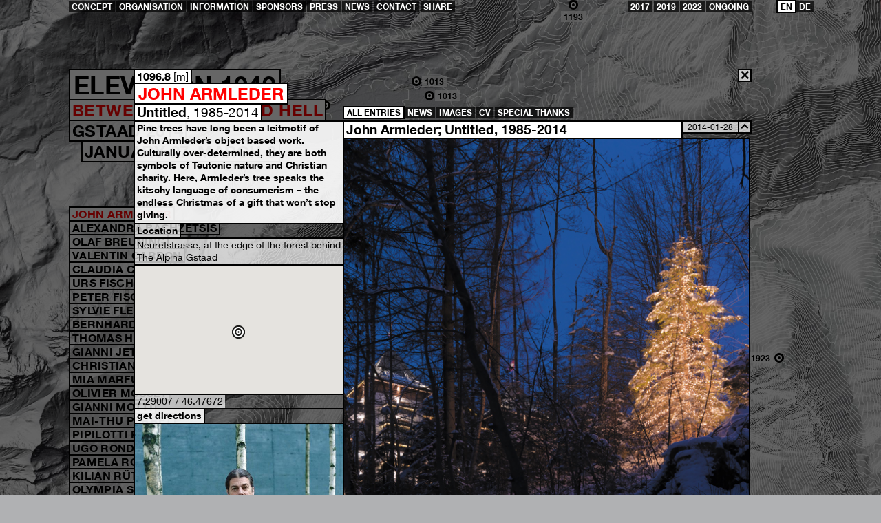

--- FILE ---
content_type: text/html;charset=UTF-8
request_url: https://archive.elevation1049.org/2014/john-armleder/untitled.html
body_size: 17092
content:
<!DOCTYPE html>
<html id="project-page" class=" toggle-overlay live fixed">
 <head> 
  <meta charset="utf-8" /> 
  <!--[if IE]><meta http-equiv="X-UA-Compatible" content="IE=edge,chrome=1" /><![endif]--> 
  <title>Untitled - Window - Archiv 2014 - ELEVATION 1049</title> 
  <meta property="og:image:type" content="image/png" /> 
  <meta property="og:image:width" content="500" /> 
  <meta property="og:image:height" content="500" /> 
  <meta property="og:type" content="website" /> 
  <meta property="og:url" content="https://www.elevation1049.org/2014/john-armleder/untitled" /> 
  <meta property="og:title" content="Untitled" /> 
  <meta property="og:description" content="Pine trees have long been a leitmotif of John Armleder’s object based work. Culturally over-determined, they are both symbols of Teutonic nature and Christian charity. Here, Armleder’s tree speaks the kitschy language of consumerism – the endless Christmas of a gift that won’t stop giving." /> 
  <meta name="description" content="Pine trees have long been a leitmotif of John Armleder’s object based work. Culturally over-determined, they are both symbols of Teutonic nature and Christian charity. Here, Armleder’s tree speaks the kitschy language of consumerism – the endless Christmas of a gift that won’t stop giving." /> 
  <meta name="keywords" content="John, Armleder, Artist, Switzerland" /> 
  <meta name="author" content="ELEVATION 1049" /> 
  <meta name="copyright" content="ELEVATION 1049" /> 
  <meta name="Generator" content="Magnolia CMS CE 4.5.11" /> 
  <meta name="DC.Creator" content="ELEVATION 1049" /> 
  <meta name="DC.Title" content="Untitled" /> 
  <meta name="DC.Format" content="text/html" /> 
  <link type="text/css" href="/resources/templating-kit/themes/elevation/css/all.css" rel="stylesheet" /> 
  <link type="text/css" href="/resources/templating-kit/themes/elevation/css/all/print.css" rel="stylesheet" media="print" /> 
  <!--[if lt IE 9]><script src="/resources/templating-kit/themes/elevation/js/all/html5-min.js"></script><![endif]--> 
  <script type="text/javascript" src="/resources/templating-kit/themes/elevation/js/all.js"></script> 
  <script type="text/javascript" src="/resources/templating-kit/themes/elevation/js/all/echo.js"></script> 
  <script type="text/javascript" src="https://maps.googleapis.com/maps/api/js?key=AIzaSyCRFYvoTGTG86l-J4cCxY8F3e68y3famBU"></script> 
  <style type="text/css">

#luma svg * {
fill: rgba(0,0,0,1);
}

*,
#no-dragging,
#portal-page #skip,
#footer p,
#meta ul li.active #social-wrapper a,
.item.map-item.fixed.active-point .flag,
#artist-menu ul li a.active-page.inactive,
#archive-menu ul li.active a,
#portal-page #logo * {
color: rgba(0,0,0,1);
}

#portal-page #logo .text-1 {
color: rgba(0,0,0,1);
}

#archive-menu ul a,
.item.map-point.fixed .flag {
color: rgba(255,255,255,1);
}

#luma {
color: rgba(0,0,0,1);
}

#archive-menu ul li a,
#language ul li a,
.blog-nav ul li a,
#meta ul a {
color: rgba(255,255,255,1);
}

#archive-menu ul li.active a,
#language ul li span,
#languageul ul li.active span,
.blog-nav ul li.active a,
#meta ul li.active a {
color: rgba(0,0,0,1);
}

.movie .player:after,
.bgc-7,
#archive-menu ul li a,
#language ul li span,
#language ul li a,
#meta ul li a,
.blog-nav ul li a {
background-color: rgba(0,0,0,0.7);
}

.item.map-point.fixed .flag,
.bgc-6 {
background-color: rgba(0,0,0,0.7);
}

#archive-menu ul li.active a,
#language ul li.active span,
#meta ul li.active a,
.blog-nav ul li.active a {
background-color: rgba(255,255,255,1);
}

#menu-button span,
#menu-button span:before,
#menu-button span:after {
background-color: rgba(255,255,255,1);
}

#archive-menu ul li,
#language ul li,
.blog-nav ul li,
#meta ul li {
border: 2px solid rgba(0,0,0,0);
}

#archive-menu ul li.active,
#language ul li.active,
.blog-nav ul li.active,
#meta ul li.active {
border: 2px solid rgba(0,0,0,1);
}

#artist-menu ul li a.active-page.inactive,
#artist-menu ul a {
color: rgba(0,0,0,1);
}

#logo .logo-title,
.artist-name span, 
.artist-name strong,
#artist-menu ul li a.active-page {
color: rgba(255,0,0,1);
}

#logo .logo-title,
.artist-name .bgc-1,
#artist-menu ul li a.active-page {
background-color: rgba(255,255,255,1);
}

#artist-menu ul li a.active-page.inactive,
#artist-menu ul li a {
background-color: rgba(255,255,255,0.7);
}

#artist-menu ul li a.active-page {
background-color: rgba(255,255,255,1);
}

#artist-menu ul li {
border: 2px solid rgba(0,0,0,1);
}

.item.map-item.fixed.active-point .flag,
.border {
border: 2px solid rgba(0,0,0,1);
}

.border-trans {
border: 2px solid rgba(0,0,0,0);
}

#footer p {
border-bottom: 1px solid rgba(0,0,0,1);
}

.item.map-point.fixed.top .flag:after,
.item.map-point.fixed.bottom .flag:after {
border: 6px solid rgba(0,0,0,0);
}

.item.inview.left .altitude-number:after, 
.item.inview.bottom-left .altitude-number:after, 
.item.inview.top-left .altitude-number:after {
border-left: 11px solid rgba(0,0,0,1);
}

.item.inview.bottom .altitude-number:after, 
.item.inview.bottom-center .altitude-number:after, 
.item.inview.top .altitude-number:after, 
.item.inview.top-center .altitude-number:after, 
.item.inview.right .altitude-number:after, 
.item.inview.bottom-right .altitude-number:after, 
.item.inview.top-right .altitude-number:after {
border-right: 11px solid rgba(0,0,0,1);
}

#logo .logo-icon2 .arrow:before {
border-left-color: rgba(0,0,0,1);
}

.item.map-item.clicked:after,
.item.map-item.hover:after,
.item.map-item.active-point:after {
border: 3px solid rgba(255,0,0,1);
background-color: rgba(255,255,255,1);
}

.item.map-item.clicked:before,
.item.map-item.hover:before,
.item.map-item.active-point:before {
border: 3px solid rgba(255,0,0,1);
}

.item.map-item.clicked .marker:after,
.item.map-item.hover .marker:after,
.item.map-item.active-point .marker:after {
background-color: rgba(255,0,0,1);
}

#logo .logo-icon1:after,
.item.map-item.inactive.active-point:after, 
.item.map-point:after {
background-color: rgba(0,0,0,1);
}

.item.map-item.clicked .marker:after, 
.item.map-item.hover .marker:after, 
.item.map-item.active-point .marker:after {
background-color: rgba(255,0,0,1);
}

.item.map-item.clicked:after, 
.item.map-item.hover:after, 
.item.map-item.active-point:after {
background-color: rgba(255,255,255,1);
}

#logo .logo-icon1:before,
#logo .logo-icon2:before,
#logo .logo-icon2:after,
.item.map-item.inactive.active-point:before,
.item.map-point:before {
border: 3px solid rgba(0,0,0,1);
}

::selection {
background-color: rgba(255,0,0,1);
}

.item.map-point.fixed.bottom .flag:after {
border-top: 6px solid rgba(0,0,0,1);
}

.item.map-point.fixed.top .flag:after {
border-bottom: 6px solid rgba(0,0,0,1);
}

#portal-page #logo *,
#logo .logo-icon1:before,
#logo .logo-icon2:before,
#logo .logo-icon2:after,
.item.map-item.fixed.active-point .flag,
#logo-link:after,
.item.map-point:before,
#archive-menu ul li.active a,
.bgc-1 {
background-color: rgba(255,255,255,1);
}

#portal-page #logo .text-1 {
background-color: rgba(0,0,0,1);
}

.item.inview.bottom .altitude-number:before, 
.item.inview.bottom-center .altitude-number:before, 
.item.inview.top .altitude-number:before, 
.item.inview.top-center .altitude-number:before, 
.item.inview.right .altitude-number:before, 
.item.inview.bottom-right .altitude-number:before, 
.item.inview.top-right .altitude-number:before {
border-right: 9px solid rgba(255,255,255,1);
}

#logo .logo-icon2 .arrow:after {
border-left-color: rgba(255,255,255,1);
}

.item.inview.left .altitude-number:before, 
.item.inview.bottom-left .altitude-number:before, 
.item.inview.top-left .altitude-number:before {
border-left: 9px solid rgba(255,255,255,1);
}

#luma svg,
#portal-page #skip,
.bgc-2 {
background-color: rgba(255,255,255,0.9);
}

#meta ul li.active a#close-fb span,
.producer-title,
#landing-page .artist-list p,
#landing-page .artist-list strong,
.bgc-3 {
background-color: rgba(255,255,255,0.7);
}

/* shadow */
#landing-page .artist-list strong {
box-shadow: -4px 0 0 rgba(255,255,255,0.7), 4px 0 0 rgba(255,255,255,0.7);
}

.bgc-4 {
background-color: rgba(255,255,255,0.45);
}

#mobile-menu,
.overlay,
#content-overlay {
background-color: rgba(0,0,0,0.6);
}

#mobile-menu.home-menu {
background-color: transparent !important;
}

html {
background-color: rgb(176,177,179);
}

#luma.overlay-logo {
color: rgba(255,255,255,1);
}
	.fixed #artist-menu,
	.fixed #map-wrapper,
	.fixed #project-points,
	.fixed #logo,
	.fixed-overlay #main-content {
	-webkit-filter: grayscale(0%);
	-moz-filter: grayscale(0%);
	-ms-filter: grayscale(0%);
	-o-filter: grayscale(0%);
	filter: grayscale(0%);
	}
	
	/* hover */
	.item.map-item.fixed:hover .flag {
	color: rgba(0,0,0,1);
	}

	#archive-menu ul li:hover a,
	#language ul li:hover a,
	.blog-nav ul li:hover a,
	#meta ul li:hover a {
	color: rgba(0,0,0,1);
	}

	#archive-menu ul li:hover a,
	#language ul li:hover a,
	.blog-nav ul li:hover a,
	#meta ul li:hover a {
	background-color: rgba(255,255,255,1);
	}

	#archive-menu ul li:hover,
	#language ul li:hover,
	.blog-nav ul li:hover,
	#meta ul li:hover {
	border: 2px solid rgba(0,0,0,1);
	}

	#landing-page .artist-list a:hover,
	#landing-page .artist-list a:hover em,
	#landing-page .artist-list a:hover strong,
	a:hover .project-name * {
	color: rgba(255,0,0,1);
	}
	
	#info-point a:hover #info-icon,
	#logo-link:hover span,
	a:hover .project-name *,
	.text .iframe-link a:hover *,
	.file-download:hover *,
	.link:hover {
	color: rgba(255,0,0,1);
	}

	#artist-menu ul li:hover a {
	color: rgba(255,0,0,1);
	}

	#artist-menu ul li:hover a {
	background-color: rgba(255,255,255,1);
	}

	#artist-menu ul li:hover {
	border: 2px solid rgba(0,0,0,1);
	}

	.item.map-item.fixed:hover .flag {
	border: 2px solid rgba(0,0,0,1);
	}

	.item.map-item:hover:after {
	border: 3px solid rgba(255,0,0,1);
	}
	
	.item.map-item:hover:before {
	border: 3px solid rgba(255,0,0,1);
	}

	.movie:hover .player:after,
	.item.map-item:hover .marker:after {
	background-color: rgba(255,0,0,1);
	}

	.item.map-item:hover:after {
	background-color: rgba(255,255,255,1);
	}

	.item.map-item.fixed:hover .flag {
	background-color: rgba(255,255,255,1);
	}

	#landing-page .text .text-link p a:hover,
	#landing-page.landingpage-2019 .artist-list a:hover strong {
	color: rgba(255,0,0,1);
	background-color: rgba(255,255,255,1);
    box-shadow: -4px 0 0 rgba(255,255,255,1), 4px 0 0 rgba(255,255,255,1);
	}
	
	#luma:hover svg {
	background-color: rgba(255,255,255,1);
	}
	
	#luma:hover svg * {
	fill: rgba(255,0,0,1);
	}
	
}

</style> 
  <script>
  (function(i,s,o,g,r,a,m){i['GoogleAnalyticsObject']=r;i[r]=i[r]||function(){
  (i[r].q=i[r].q||[]).push(arguments)},i[r].l=1*new Date();a=s.createElement(o),
  m=s.getElementsByTagName(o)[0];a.async=1;a.src=g;m.parentNode.insertBefore(a,m)
  })(window,document,'script','//www.google-analytics.com/analytics.js','ga');

  ga('create', 'UA-36810664-15', 'elevation1049.org');
  ga('send', 'pageview');

</script> 
  <script>
bgWebcamInterval = setInterval(function(){},100);
clearInterval(bgWebcamInterval);
previewWebcamInterval = setInterval(function(){},100);
clearInterval(previewWebcamInterval);
function init() {
}
</script> 
 </head> 
 <body> 
  <div id="container"> 
   <header id="header"> 
    <div id="menu"> 
     <nav id="language"> 
      <ul> 
       <li class="border-trans active"> <span class="bgc-6" title="EN">EN</span> </li> 
       <li class="border-trans"> <a class="bgc-6" href="/de/2014/john-armleder/untitled.html" title="DE">DE</a> </li> 
      </ul> 
     </nav> 
     <nav id="meta"> 
      <ul> 
       <li class="border-trans leaf"> <a class="bgc-6" href="/en/2014/concept.html" title="Concept"> Concept </a> </li> 
       <li class="border-trans leaf"> <a class="bgc-6" href="/en/2014/organisation.html" title="Organisation"> Organisation </a> </li> 
       <li class="border-trans leaf"> <a class="bgc-6" href="/en/2014/info.html" title="Information"> Information </a> </li> 
       <li class="border-trans leaf"> <a class="bgc-6" href="/en/2014/sponsor.html" title="Sponsors"> Sponsors </a> </li> 
       <li class="border-trans leaf"> <a class="bgc-6" href="/en/2014/press.html" title="Press"> Press </a> </li> 
       <li class="border-trans leaf"> <a class="bgc-6" href="/en/2014/news.html" title="News"> News </a> </li> 
       <li class="border-trans leaf"> <a class="bgc-6" href="/en/2014/contact.html" title="Contact"> Contact </a> </li> 
       <li class="border-trans"> <a class="bgc-6 close" href="javascript:void(0);" title="Share on Social Media" id="show-fb">share</a> 
        <div id="social-wrapper" class="border empty closed"> 
         <div class="bgc-3"> 
          <a href="javascript:void(0);" title="schliessen" class="button border" id="close-fb" data-id="content-a97b2feb-3512-41e4-abce-72dc91e715f3"> <span class="bgc-3 icon">X</span> </a> 
          <div class="social-btn-wrapper"> 
           <div id="fb-buttons-new"></div> 
          </div> 
          <div class="social-btn-wrapper"> 
           <a href="https://twitter.com/share" class="twitter-share-button">Tweet</a> 
          </div> 
          <div class="social-btn-wrapper"> 
           <g:plusone size="medium"></g:plusone> 
          </div> 
          <div class="text"> 
           <p><a href="http://instagram.com/elevation1049" target="_blank">Elevation 1049 Instagram</a></p> 
          </div> 
         </div> 
        </div> </li> 
      </ul> 
     </nav> 
     <nav id="archive-menu"> 
      <ul> 
       <li class="border-trans leaf"> <a class="bgc-6" href="/en/2017/home.html" title="2017"> 2017 </a> </li> 
       <li class="border-trans leaf"> <a class="bgc-6" href="" title="2019" target="_blank"> 2019 </a> </li> 
       <li class="border-trans leaf"> <a class="bgc-6" href="/en/gstaad/home.html" title="2022"> 2022 </a> </li> 
       <li class="border-trans leaf"> <a class="bgc-6" href="https://elevation1049.org" title="ongoing" target="_blank"> ongoing </a> </li> 
      </ul> 
     </nav> 
    </div> 
   </header> 
   <article id="content"> 
    <header id="content-header"> 
     <div id="content-header-inner"> 
      <div id="logo"> 
       <h1> <a href="/en/2014/home.html" title="Elevation 1049"> <span class="border title-1 logo-icon1"> <span class="bgc-1 logo-icon2"><span class="arrow fl bgc-1">Elevation 1049</span></span> </span> <span class="border"> <span class="bgc-3 logo-title">Between Heaven and Hell</span> </span> <span class="border"> <span class="bgc-3">Gstaad 2014</span> </span> <span class="last border"> <span class="bgc-3">January 27–March 8</span> </span> </a> </h1> 
      </div> 
      <nav id="artist-menu"> 
       <ul class="clear"> 
        <li class="border"> <a class="bgc-3  active-page" href="/2014/john-armleder/untitled.html" data-artist="artist-c0d23ffd-9c33-428b-be6b-f840849c6eaf"> John Armleder </a> </li> 
        <li class="border"> <a class="bgc-3 " href="/2014/alexandra-bachzetsis/rehearsal.html" data-artist="artist-24574272-5303-4474-a4c9-b3a5612582f9"> Alexandra Bachzetsis </a> </li> 
        <li class="border"> <a class="bgc-3 " href="/2014/olaf-breuning/snow-drawing.html" data-artist="artist-17c3754c-0b1e-4458-87b5-f6fdfc6d1ca7"> Olaf Breuning </a> </li> 
        <li class="border"> <a class="bgc-3 " href="/2014/valentin-carron/scruffy-mechanics-gray-cross.html" data-artist="artist-2f7364c9-d4ca-4a28-a36d-1ccaa5a5be34"> Valentin Carron </a> </li> 
        <li class="border"> <a class="bgc-3 " href="/2014/claudia-comte/tornado-kit.html" data-artist="artist-6df774f5-6f8f-42e2-baec-1d7187242e73"> Claudia Comte </a> </li> 
        <li class="border"> <a class="bgc-3 " href="/2014/urs-fischer/untitled.html" data-artist="artist-d10e35f5-613d-43f5-b7e8-4d85d84580f7"> Urs Fischer </a> </li> 
        <li class="border"> <a class="bgc-3 " href="/2014/peter-fischli-david-weiss/eine-ansammlung-von-gegenstaenden.html" data-artist="artist-1f6e8dcd-c2bc-480a-926b-c5b96f828386"> Peter Fischli / David Weiss </a> </li> 
        <li class="border"> <a class="bgc-3 " href="/2014/sylvie-fleury/space-cannon-and-sheets.html" data-artist="artist-c4274885-3302-4c91-af6e-52d9a7516078"> Sylvie Fleury </a> </li> 
        <li class="border"> <a class="bgc-3 " href="/2014/bernhard-hegglin-tina-braegger/domingo.html" data-artist="artist-d14edb29-8375-4654-a4aa-087744b01509"> Bernhard Hegglin / Tina Braegger </a> </li> 
        <li class="border"> <a class="bgc-3 " href="/2014/thomas-hirschhorn/muerrischer-schnee.html" data-artist="artist-ed846814-764e-4e3a-bc64-49756d8a453e"> Thomas Hirschhorn </a> </li> 
        <li class="border"> <a class="bgc-3 " href="/2014/gianni-jetzer/milky-way-a-layer-of-snow.html" data-artist="artist-fc847bf2-a12e-4764-aacb-802869b9029b"> Gianni Jetzer </a> </li> 
        <li class="border"> <a class="bgc-3 " href="/2014/christian-marclay/bollywood-goes-to-gstaad.html" data-artist="artist-2f742b6d-a389-47c1-a8fd-1e0435919141"> Christian Marclay </a> </li> 
        <li class="border"> <a class="bgc-3 " href="/2014/mia-marfurt/eurobistro.html" data-artist="artist-209c9ce2-53b7-4456-90c8-b47547d91173"> Mia Marfurt </a> </li> 
        <li class="border"> <a class="bgc-3 " href="/2014/olivier-mosset/toblerone.html" data-artist="artist-5ec30022-211d-40de-bff4-d0698ff3787d"> Olivier Mosset </a> </li> 
        <li class="border"> <a class="bgc-3 " href="/2014/gianni-motti/untitled.html" data-artist="artist-cd2adf4f-c1f6-4b5d-8d59-6b1d1083a346"> Gianni Motti </a> </li> 
        <li class="border"> <a class="bgc-3 " href="/2014/mai-thu-perret/shandy.html" data-artist="artist-1bf447aa-c39e-420f-aac7-ad306eed69a6"> Mai-Thu Perret </a> </li> 
        <li class="border"> <a class="bgc-3 " href="/2014/pipilotti-rist/sugarplums.html" data-artist="artist-746e39e5-7eba-4d8e-9cf4-be4d59e70916"> Pipilotti Rist </a> </li> 
        <li class="border"> <a class="bgc-3 " href="/2014/ugo-rondinone/poem.html" data-artist="artist-4a42c8bc-e6db-4e1f-8acd-bd4d098c9548"> Ugo Rondinone </a> </li> 
        <li class="border"> <a class="bgc-3 " href="/2014/pamela-rosenkranz/skin-pool.html" data-artist="artist-e1958e50-47f2-43db-930a-68d4ad1ad960"> Pamela Rosenkranz </a> </li> 
        <li class="border"> <a class="bgc-3 " href="/2014/kilian-ruethemann/acht-saeulen-fuer-den-winter.html" data-artist="artist-d62cc3a4-1afe-4de8-90fd-892e2f55ca5e"> Kilian Rüthemann </a> </li> 
        <li class="border"> <a class="bgc-3 " href="/2014/olympia-scarry/all-that-is-solid.html" data-artist="artist-6fed443a-0987-4889-9a6f-23ccc9947bd8"> Olympia Scarry </a> </li> 
        <li class="border"> <a class="bgc-3 " href="/2014/roman-signer/alles-faehrt-ski.html" data-artist="artist-17898b93-0fe0-4f96-a54f-a96ef4dbcb3c"> Roman Signer </a> </li> 
        <li class="border"> <a class="bgc-3 " href="/2014/tobias-spichtig/film-set.html" data-artist="artist-3303ec95-f5e0-4565-82fc-bfe57ef4f059"> Tobias Spichtig </a> </li> 
        <li class="border"> <a class="bgc-3 " href="/2014/not-vital/leading-the-way.html" data-artist="artist-ca82eba0-493e-434a-be66-e03daca69e3c"> Not Vital </a> </li> 
        <li class="border"> <a class="bgc-3 " href="/2014/hannah-weinberger/untitled.html" data-artist="artist-60a4f385-5468-4b3f-86e3-d6bcb2ecab19"> Hannah Weinberger </a> </li> 
       </ul> 
       <h3 class="border cooperation title"> <span class="bgc-4">Special Exhibitions</span> </h3> 
       <ul class="clear"> 
        <li class="border cooperation"> <a class="bgc-3 " href="/en/2014/matthias-brunner.html" data-artist="artist-collab-1"> Matthias Brunner </a> </li> 
       </ul> 
       <a href="/en/2014/luma.html" id="luma" class="icon" title="LUMA Foundation"> <strong class="producer-title">Produced by</strong> 
        <svg version="1.1" xmlns="http://www.w3.org/2000/svg" xmlns:xlink="http://www.w3.org/1999/xlink" x="0px" y="0px" width="100%" height="100%" viewbox="0 0 220 34" style="enable-background:new 0 0 220 34;" xml:space="preserve"> 
         <polygon points="0,0 0,12.2 8,12.2 8,9.8 2.7,9.8 2.7,0 	" /> 
         <path d="M23.6,8.2c0,1.6,0.6,1.9,1.5,1.9c0.8,0,1.5-0.3,1.5-1.9V0h2.6v7.9c0,3.1-1.4,4.6-4.1,4.6
							c-2.6,0-4.2-1.2-4.2-4.6V0h2.7V8.2z" /> 
         <polygon points="46.3,9 47.6,0 50.6,0 50.6,12.2 48.2,12.2 48.2,2.7 48.2,2.7 46.8,12.2 45.8,12.2 44.4,2.7 
							44.3,2.7 44.3,12.2 42,12.2 42,0 45.1,0 46.3,9 	" /> 
         <path d="M66.2,7.8h2.5l-1.2-4.9L66.2,7.8z M69.2,10.1h-3.6L65,12.2h-2.6L66.1,0h2.8l3.7,12.2h-2.8L69.2,10.1
							z" /> 
         <polygon points="23.9,33.8 21.2,33.8 21.2,21.6 29.3,21.6 29.3,24 23.9,24 23.9,26.9 28.5,26.9 28.5,29.1 
							23.9,29.1 	" /> 
         <path d="M48.2,27.5c0-3.4-1-3.8-1.9-3.8c-0.8,0-1.9,0.4-1.9,3.8c0,3.1,0.7,4.1,1.9,4.1
							C47.6,31.6,48.2,30.6,48.2,27.5 M41.7,27.5c0-4.4,2.2-6.2,4.6-6.2c2.4,0,4.5,1.8,4.5,6.2S49.1,34,46.3,34
							C43.6,34,41.7,31.9,41.7,27.5" /> 
         <path d="M66,29.7c0,1.6,0.6,1.9,1.5,1.9c0.8,0,1.5-0.3,1.5-1.9v-8.2h2.6v7.9c0,3.1-1.4,4.6-4.1,4.6
							c-2.6,0-4.2-1.2-4.2-4.6v-7.9H66V29.7z" /> 
         <polygon points="92.7,33.8 90.1,33.8 87.4,25.7 87.4,33.8 84.7,33.8 84.7,21.6 87.4,21.6 90,29.7 90,21.6 
							92.7,21.6 	" /> 
         <path d="M109.1,31.3c1.4,0,2.6-0.3,2.6-3.8c0-3.3-1.3-3.6-2.5-3.6h-0.8v7.3H109.1z M114.3,27.6
							c0,4.8-2.3,6.2-5.1,6.2h-3.6V21.6h3.6C112.2,21.6,114.3,23.3,114.3,27.6" /> 
         <path d="M129.8,29.4h2.5l-1.2-4.9L129.8,29.4z M132.9,31.6h-3.6l-0.5,2.1h-2.6l3.6-12.2h2.8l3.7,12.2h-2.8
							L132.9,31.6z" /> 
         <polygon points="147.7,21.6 157.1,21.6 157.1,24 153.7,24 153.7,33.8 151,33.8 151,24 147.7,24 	" /> 
         <path d="M196.7,27.5c0-3.4-1-3.8-1.9-3.8c-0.8,0-1.9,0.4-1.9,3.8c0,3.1,0.7,4.1,1.9,4.1
							C196.1,31.6,196.7,30.6,196.7,27.5 M190.2,27.5c0-4.4,2.2-6.2,4.6-6.2c2.4,0,4.5,1.8,4.5,6.2s-1.8,6.5-4.5,6.5
							C192.1,34,190.2,31.9,190.2,27.5" /> 
         <polygon points="220,33.8 217.4,33.8 214.7,25.7 214.7,33.8 212.1,33.8 212.1,21.6 214.7,21.6 217.3,29.7 
							217.3,21.6 220,21.6 	" /> 
         <rect x="172.2" y="21.5" width="2.7" height="12.2" /> 
        </svg> </a> 
      </nav> 
     </div> 
    </header> 
    <section id="map-wrapper"> 
     <div id="map"> 
      <div id="low-res-wrapper" style="background-image: url(&apos;/mediaObject/2014/Map-Old/low-res/LOW-RES/original/LOW-RES.jpg&apos;);"> 
       <img src="/mediaObject/2014/Map-Old/low-res/LOW-RES/original/LOW-RES.jpg" id="low-res" /> 
      </div> 
      <div class="map-item row-4"> 
       <img src="/.resources/elevation/images/spacer.gif" data-echo="/mediaObject/2014/Map-Old/Map-Final/01/original/01.jpg" alt="Elevation 1049 - Map 1" class="map-img" /> 
      </div> 
      <div class="map-item row-4"> 
       <img src="/.resources/elevation/images/spacer.gif" data-echo="/mediaObject/2014/Map-Old/Map-Final/02/original/02.jpg" alt="Elevation 1049 - Map 2" class="map-img" /> 
      </div> 
      <div class="map-item row-4"> 
       <img src="/.resources/elevation/images/spacer.gif" data-echo="/mediaObject/2014/Map-Old/Map-Final/03/original/03.jpg" alt="Elevation 1049 - Map 3" class="map-img" /> 
      </div> 
      <div class="map-item row-4"> 
       <img src="/.resources/elevation/images/spacer.gif" data-echo="/mediaObject/2014/Map-Old/Map-Final/04/original/04.jpg" alt="Elevation 1049 - Map 4" class="map-img" /> 
      </div> 
      <div class="map-item row-4"> 
       <img src="/.resources/elevation/images/spacer.gif" data-echo="/mediaObject/2014/Map-Old/Map-Final/05/original/05.jpg" alt="Elevation 1049 - Map 5" class="map-img" /> 
      </div> 
      <div class="map-item row-4"> 
       <img src="/.resources/elevation/images/spacer.gif" data-echo="/mediaObject/2014/Map-Old/Map-Final/06/original/06.jpg" alt="Elevation 1049 - Map 6" class="map-img" /> 
      </div> 
      <div class="map-item row-4"> 
       <img src="/.resources/elevation/images/spacer.gif" data-echo="/mediaObject/2014/Map-Old/Map-Final/07/original/07.jpg" alt="Elevation 1049 - Map 7" class="map-img" /> 
      </div> 
      <div class="map-item row-4"> 
       <img src="/.resources/elevation/images/spacer.gif" data-echo="/mediaObject/2014/Map-Old/Map-Final/08/original/08.jpg" alt="Elevation 1049 - Map 8" class="map-img" /> 
      </div> 
      <div class="map-item row-4"> 
       <img src="/.resources/elevation/images/spacer.gif" data-echo="/mediaObject/2014/Map-Old/Map-Final/09/original/09.jpg" alt="Elevation 1049 - Map 9" class="map-img" /> 
      </div> 
      <div class="map-item row-4"> 
       <img src="/.resources/elevation/images/spacer.gif" data-echo="/mediaObject/2014/Map-Old/Map-Final/10/original/10.jpg" alt="Elevation 1049 - Map 10" class="map-img" /> 
      </div> 
      <div class="map-item row-4"> 
       <img src="/.resources/elevation/images/spacer.gif" data-echo="/mediaObject/2014/Map-Old/Map-Final/11/original/11.jpg" alt="Elevation 1049 - Map 11" class="map-img" /> 
      </div> 
      <div class="map-item row-4"> 
       <img src="/.resources/elevation/images/spacer.gif" data-echo="/mediaObject/2014/Map-Old/Map-Final/12/original/12.jpg" alt="Elevation 1049 - Map 12" class="map-img" /> 
      </div> 
      <div class="map-item row-4"> 
       <img src="/.resources/elevation/images/spacer.gif" data-echo="/mediaObject/2014/Map-Old/Map-Final/13/original/13.jpg" alt="Elevation 1049 - Map 13" class="map-img" /> 
      </div> 
      <div class="map-item row-4"> 
       <img src="/.resources/elevation/images/spacer.gif" data-echo="/mediaObject/2014/Map-Old/Map-Final/14/original/14.jpg" alt="Elevation 1049 - Map 14" class="map-img" /> 
      </div> 
      <div class="map-item row-4"> 
       <img src="/.resources/elevation/images/spacer.gif" data-echo="/mediaObject/2014/Map-Old/Map-Final/15/original/15.jpg" alt="Elevation 1049 - Map 15" class="map-img" /> 
      </div> 
      <div class="map-item row-4"> 
       <img src="/.resources/elevation/images/spacer.gif" data-echo="/mediaObject/2014/Map-Old/Map-Final/16/original/16.jpg" alt="Elevation 1049 - Map 16" class="map-img" /> 
      </div> 
      <div class="map-item row-4"> 
       <img src="/.resources/elevation/images/spacer.gif" data-echo="/mediaObject/2014/Map-Old/Map-Final/17/original/17.jpg" alt="Elevation 1049 - Map 17" class="map-img" /> 
      </div> 
      <div class="map-item row-4"> 
       <img src="/.resources/elevation/images/spacer.gif" data-echo="/mediaObject/2014/Map-Old/Map-Final/18/original/18.jpg" alt="Elevation 1049 - Map 18" class="map-img" /> 
      </div> 
      <div class="map-item row-4"> 
       <img src="/.resources/elevation/images/spacer.gif" data-echo="/mediaObject/2014/Map-Old/Map-Final/19/original/19.jpg" alt="Elevation 1049 - Map 19" class="map-img" /> 
      </div> 
      <div class="map-item row-4"> 
       <img src="/.resources/elevation/images/spacer.gif" data-echo="/mediaObject/2014/Map-Old/Map-Final/20/original/20.jpg" alt="Elevation 1049 - Map 20" class="map-img" /> 
      </div> 
      <div class="map-item row-4"> 
       <img src="/.resources/elevation/images/spacer.gif" data-echo="/mediaObject/2014/Map-Old/Map-Final/21/original/21.jpg" alt="Elevation 1049 - Map 21" class="map-img" /> 
      </div> 
      <div class="map-item row-4"> 
       <img src="/.resources/elevation/images/spacer.gif" data-echo="/mediaObject/2014/Map-Old/Map-Final/22/original/22.jpg" alt="Elevation 1049 - Map 22" class="map-img" /> 
      </div> 
      <div class="map-item row-4"> 
       <img src="/.resources/elevation/images/spacer.gif" data-echo="/mediaObject/2014/Map-Old/Map-Final/23/original/23.jpg" alt="Elevation 1049 - Map 23" class="map-img" /> 
      </div> 
      <div class="map-item row-4"> 
       <img src="/.resources/elevation/images/spacer.gif" data-echo="/mediaObject/2014/Map-Old/Map-Final/24/original/24.jpg" alt="Elevation 1049 - Map 24" class="map-img" /> 
      </div> 
      <div class="map-item row-4"> 
       <img src="/.resources/elevation/images/spacer.gif" data-echo="/mediaObject/2014/Map-Old/Map-Final/25/original/25.jpg" alt="Elevation 1049 - Map 25" class="map-img" /> 
      </div> 
      <div class="map-item row-4"> 
       <img src="/.resources/elevation/images/spacer.gif" data-echo="/mediaObject/2014/Map-Old/Map-Final/26/original/26.jpg" alt="Elevation 1049 - Map 26" class="map-img" /> 
      </div> 
      <div class="map-item row-4"> 
       <img src="/.resources/elevation/images/spacer.gif" data-echo="/mediaObject/2014/Map-Old/Map-Final/27/original/27.jpg" alt="Elevation 1049 - Map 27" class="map-img" /> 
      </div> 
      <div class="map-item row-4"> 
       <img src="/.resources/elevation/images/spacer.gif" data-echo="/mediaObject/2014/Map-Old/Map-Final/28/original/28.jpg" alt="Elevation 1049 - Map 28" class="map-img" /> 
      </div> 
      <div class="map-item row-4"> 
       <img src="/.resources/elevation/images/spacer-last.gif" data-echo="/mediaObject/2014/Map-Old/Map-Final/29/original/29.jpg" alt="Elevation 1049 - Map 29" class="map-img" /> 
      </div> 
      <div class="map-item row-4"> 
       <img src="/.resources/elevation/images/spacer-last.gif" data-echo="/mediaObject/2014/Map-Old/Map-Final/30/original/30.jpg" alt="Elevation 1049 - Map 30" class="map-img" /> 
      </div> 
      <div class="map-item row-4"> 
       <img src="/.resources/elevation/images/spacer-last.gif" data-echo="/mediaObject/2014/Map-Old/Map-Final/31/original/31.jpg" alt="Elevation 1049 - Map 31" class="map-img" /> 
      </div> 
      <div class="map-item row-4"> 
       <img src="/.resources/elevation/images/spacer-last.gif" data-echo="/mediaObject/2014/Map-Old/Map-Final/32/original/32.jpg" alt="Elevation 1049 - Map 32" class="map-img" /> 
      </div> 
     </div> 
     <!--[if !IE]>
			<![endif]--> 
     <!--[if gte IE 9]>
			<![endif]--> 
     <ul id="project-points"> 
      <li> 
       <div class="item map-item map-point point active-point right" data-id="point-1" data-artist="artist-c0d23ffd-9c33-428b-be6b-f840849c6eaf" data-long="66.173052659539" data-lat="11.987829614604"> 
        <div class="name" data-id="point-1" data-artist="artist-c0d23ffd-9c33-428b-be6b-f840849c6eaf"> 
         <a class="descr" data-id="point-1" data-artist="artist-c0d23ffd-9c33-428b-be6b-f840849c6eaf" href="/en/2014/john-armleder/untitled.html"> 
          <div class="altitude-number border"> 
           <span class="bgc-1"> 1096.8 <span><em class="alt-icon">[</em>m<em class="alt-icon">]</em></span> </span> 
          </div> <h2 class="border artist-name"> <span class="bgc-1"> John Armleder </span> </h2> <strong class="border project-title"> <span class="bgc-3"> Untitled, <span>1985-2014</span> </span> </strong> <strong class="border project-title address"> <span class="bgc-3">Neuretstrasse, at the edge of the forest behind The Alpina Gstaad</span> </strong> <span class="coordinates border-trans"> <span class="bgc-2">46.47672 / 7.29007</span> </span> </a> 
        </div> 
        <span class="marker marker-inview" data-id="point-1" data-artist="artist-c0d23ffd-9c33-428b-be6b-f840849c6eaf"></span> 
        <span data-id="point-1" data-artist="artist-c0d23ffd-9c33-428b-be6b-f840849c6eaf"> <strong class="flag bgc-3" data-id="point-1"> 1097 </strong> </span> 
       </div> </li> 
      <li> 
       <div class="item map-item map-point point left" data-id="point-2" data-artist="artist-24574272-5303-4474-a4c9-b3a5612582f9" data-long="62.261770369878" data-lat="12.824543610548"> 
        <div class="name" data-id="point-2" data-artist="artist-24574272-5303-4474-a4c9-b3a5612582f9"> 
         <a class="descr" data-id="point-2" data-artist="artist-24574272-5303-4474-a4c9-b3a5612582f9" href="/en/2014/alexandra-bachzetsis/rehearsal.html"> 
          <div class="altitude-number border"> 
           <span class="bgc-1"> 1049.6 <span><em class="alt-icon">[</em>m<em class="alt-icon">]</em></span> </span> 
          </div> <h2 class="border artist-name"> <span class="bgc-1"> Alexandra Bachzetsis </span> </h2> <strong class="border project-title"> <span class="bgc-3"> Rehearsal (Ongoing), <span>2010</span> </span> </strong> <strong class="border project-title address"> <span class="bgc-3">Waiting room, Gstaad railway station</span> </strong> <span class="coordinates border-trans"> <span class="bgc-2">46.47507 / 7.28418</span> </span> </a> 
        </div> 
        <span class="marker marker-inview" data-id="point-2" data-artist="artist-24574272-5303-4474-a4c9-b3a5612582f9"></span> 
        <span data-id="point-2" data-artist="artist-24574272-5303-4474-a4c9-b3a5612582f9"> <strong class="flag bgc-3" data-id="point-2"> 1050 </strong> </span> 
       </div> </li> 
      <li> 
       <div class="item map-item map-point point right" data-id="point-3" data-artist="artist-17c3754c-0b1e-4458-87b5-f6fdfc6d1ca7" data-long="47.938110100272" data-lat="19.325557809331"> 
        <div class="name" data-id="point-3" data-artist="artist-17c3754c-0b1e-4458-87b5-f6fdfc6d1ca7"> 
         <a class="descr" data-id="point-3" data-artist="artist-17c3754c-0b1e-4458-87b5-f6fdfc6d1ca7" href="/en/2014/olaf-breuning/snow-drawing.html"> 
          <div class="altitude-number border"> 
           <span class="bgc-1"> 1565.7 <span><em class="alt-icon">[</em>m<em class="alt-icon">]</em></span> </span> 
          </div> <h2 class="border artist-name"> <span class="bgc-1"> Olaf Breuning </span> </h2> <strong class="border project-title"> <span class="bgc-3"> Snow Drawing, <span>2014</span> </span> </strong> <strong class="border project-title address"> <span class="bgc-3">Mountain station Eggli / Performance daily 10-12 a.m.</span> </strong> <span class="coordinates border-trans"> <span class="bgc-2">46.46225 / 7.26261</span> </span> </a> 
        </div> 
        <span class="marker marker-inview" data-id="point-3" data-artist="artist-17c3754c-0b1e-4458-87b5-f6fdfc6d1ca7"></span> 
        <span data-id="point-3" data-artist="artist-17c3754c-0b1e-4458-87b5-f6fdfc6d1ca7"> <strong class="flag bgc-3" data-id="point-3"> 1566 </strong> </span> 
       </div> </li> 
      <li> 
       <div class="item map-item map-point point left" data-id="point-4" data-artist="artist-2f7364c9-d4ca-4a28-a36d-1ccaa5a5be34" data-long="37.306594063351" data-lat="6.58215010142"> 
        <div class="name" data-id="point-4" data-artist="artist-2f7364c9-d4ca-4a28-a36d-1ccaa5a5be34"> 
         <a class="descr" data-id="point-4" data-artist="artist-2f7364c9-d4ca-4a28-a36d-1ccaa5a5be34" href="/en/2014/valentin-carron/scruffy-mechanics-gray-cross.html"> 
          <div class="altitude-number border"> 
           <span class="bgc-1"> 999.9 <span><em class="alt-icon">[</em>m<em class="alt-icon">]</em></span> </span> 
          </div> <h2 class="border artist-name"> <span class="bgc-1"> Valentin Carron </span> </h2> <strong class="border project-title"> <span class="bgc-3"> Scruffy Mechanics, Gray Cross, <span>2013</span> </span> </strong> <strong class="border project-title address"> <span class="bgc-3">Airport Saanen, parking area Air Sarina, Oeystrasse 29, Saanen</span> </strong> <span class="coordinates border-trans"> <span class="bgc-2">46.48738 / 7.2466</span> </span> </a> 
        </div> 
        <span class="marker marker-inview" data-id="point-4" data-artist="artist-2f7364c9-d4ca-4a28-a36d-1ccaa5a5be34"></span> 
        <span data-id="point-4" data-artist="artist-2f7364c9-d4ca-4a28-a36d-1ccaa5a5be34"> <strong class="flag bgc-3" data-id="point-4"> 1000 </strong> </span> 
       </div> </li> 
      <li> 
       <div class="item map-item map-point point left" data-id="point-5" data-artist="artist-6df774f5-6f8f-42e2-baec-1d7187242e73" data-long="62.474267879673" data-lat="12.292089249493"> 
        <div class="name" data-id="point-5" data-artist="artist-6df774f5-6f8f-42e2-baec-1d7187242e73"> 
         <a class="descr" data-id="point-5" data-artist="artist-6df774f5-6f8f-42e2-baec-1d7187242e73" href="/en/2014/claudia-comte/tornado-kit.html"> 
          <div class="altitude-number border"> 
           <span class="bgc-1"> 1046.9 <span><em class="alt-icon">[</em>m<em class="alt-icon">]</em></span> </span> 
          </div> <h2 class="border artist-name"> <span class="bgc-1"> Claudia Comte </span> </h2> <strong class="border project-title"> <span class="bgc-3"> Tornado Kit, <span>2014</span> </span> </strong> <strong class="border project-title address"> <span class="bgc-3">Gstaad ice rink</span> </strong> <span class="coordinates border-trans"> <span class="bgc-2">46.47609 / 7.28454</span> </span> </a> 
        </div> 
        <span class="marker marker-inview" data-id="point-5" data-artist="artist-6df774f5-6f8f-42e2-baec-1d7187242e73"></span> 
        <span data-id="point-5" data-artist="artist-6df774f5-6f8f-42e2-baec-1d7187242e73"> <strong class="flag bgc-3" data-id="point-5"> 1047 </strong> </span> 
       </div> </li> 
      <li> 
       <div class="item map-item map-point point left" data-id="point-6" data-artist="artist-d10e35f5-613d-43f5-b7e8-4d85d84580f7" data-long="62.20864599243" data-lat="13.711967545639"> 
        <div class="name" data-id="point-6" data-artist="artist-d10e35f5-613d-43f5-b7e8-4d85d84580f7"> 
         <a class="descr" data-id="point-6" data-artist="artist-d10e35f5-613d-43f5-b7e8-4d85d84580f7" href="/en/2014/urs-fischer/untitled.html"> 
          <div class="altitude-number border"> 
           <span class="bgc-1"> 1053.1 <span><em class="alt-icon">[</em>m<em class="alt-icon">]</em></span> </span> 
          </div> <h2 class="border artist-name"> <span class="bgc-1"> Urs Fischer </span> </h2> <strong class="border project-title"> <span class="bgc-3"> Untitled, <span>2014</span> </span> </strong> <strong class="border project-title address"> <span class="bgc-3">Promenade 20, Gstaad</span> </strong> <span class="coordinates border-trans"> <span class="bgc-2">46.47302 / 7.28645</span> </span> </a> 
        </div> 
        <span class="marker marker-inview" data-id="point-6" data-artist="artist-d10e35f5-613d-43f5-b7e8-4d85d84580f7"></span> 
        <span data-id="point-6" data-artist="artist-d10e35f5-613d-43f5-b7e8-4d85d84580f7"> <strong class="flag bgc-3" data-id="point-6"> 1053 </strong> </span> 
       </div> </li> 
      <li> 
       <div class="item map-item map-point point right" data-id="point-7" data-artist="artist-1f6e8dcd-c2bc-480a-926b-c5b96f828386" data-long="49.14668968723" data-lat="6.009127789047"> 
        <div class="name" data-id="point-7" data-artist="artist-1f6e8dcd-c2bc-480a-926b-c5b96f828386"> 
         <a class="descr" data-id="point-7" data-artist="artist-1f6e8dcd-c2bc-480a-926b-c5b96f828386" href="/en/2014/peter-fischli-david-weiss/eine-ansammlung-von-gegenstaenden.html"> 
          <div class="altitude-number border"> 
           <span class="bgc-1"> 1013.1 <span><em class="alt-icon">[</em>m<em class="alt-icon">]</em></span> </span> 
          </div> <h2 class="border artist-name"> <span class="bgc-1"> Peter Fischli <br />David Weiss </span> </h2> <strong class="border project-title"> <span class="bgc-3"> Eine Ansammlung von Gegenständen, <span>1984-2013</span> </span> </strong> <strong class="border project-title address"> <span class="bgc-3">Postal bus station Oberdorf, Mättelistrasse 3, Saanen</span> </strong> <span class="coordinates border-trans"> <span class="bgc-2">46.48851 / 7.26443</span> </span> </a> 
        </div> 
        <span class="marker marker-inview" data-id="point-7" data-artist="artist-1f6e8dcd-c2bc-480a-926b-c5b96f828386"></span> 
        <span data-id="point-7" data-artist="artist-1f6e8dcd-c2bc-480a-926b-c5b96f828386"> <strong class="flag bgc-3" data-id="point-7"> 1013 </strong> </span> 
       </div> </li> 
      <li> 
       <div class="item map-item map-point point right" data-id="point-8" data-artist="artist-c4274885-3302-4c91-af6e-52d9a7516078" data-long="64.625805166346" data-lat="13.275862068966"> 
        <div class="name" data-id="point-8" data-artist="artist-c4274885-3302-4c91-af6e-52d9a7516078"> 
         <a class="descr" data-id="point-8" data-artist="artist-c4274885-3302-4c91-af6e-52d9a7516078" href="/en/2014/sylvie-fleury/space-cannon-and-sheets.html"> 
          <div class="altitude-number border"> 
           <span class="bgc-1"> 1099.6 <span><em class="alt-icon">[</em>m<em class="alt-icon">]</em></span> </span> 
          </div> <h2 class="border artist-name"> <span class="bgc-1"> Sylvie Fleury </span> </h2> <strong class="border project-title"> <span class="bgc-3"> Space Cannon and Sheets, <span>2014</span> </span> </strong> <strong class="border project-title address"> <span class="bgc-3">Gstaad Palace</span> </strong> <span class="coordinates border-trans"> <span class="bgc-2">46.47312 / 7.28921</span> </span> </a> 
        </div> 
        <span class="marker marker-inview" data-id="point-8" data-artist="artist-c4274885-3302-4c91-af6e-52d9a7516078"></span> 
        <span data-id="point-8" data-artist="artist-c4274885-3302-4c91-af6e-52d9a7516078"> <strong class="flag bgc-3" data-id="point-8"> 1100 </strong> </span> 
       </div> </li> 
      <li> 
       <div class="item map-item map-point point right" data-id="point-9" data-artist="artist-d14edb29-8375-4654-a4aa-087744b01509" data-long="64.499634769905" data-lat="14.092292089249"> 
        <div class="name" data-id="point-9" data-artist="artist-d14edb29-8375-4654-a4aa-087744b01509"> 
         <a class="descr" data-id="point-9" data-artist="artist-d14edb29-8375-4654-a4aa-087744b01509" href="/en/2014/bernhard-hegglin-tina-braegger/domingo.html"> 
          <div class="altitude-number border"> 
           <span class="bgc-1"> 1053.6 <span><em class="alt-icon">[</em>m<em class="alt-icon">]</em></span> </span> 
          </div> <h2 class="border artist-name"> <span class="bgc-1"> Bernhard Hegglin <br />Tina Braegger </span> </h2> <strong class="border project-title"> <span class="bgc-3"> Domingo, <span>2014</span> </span> </strong> <strong class="border project-title address"> <span class="bgc-3">Cheseryplatz 1, Gstaad</span> </strong> <span class="coordinates border-trans"> <span class="bgc-2">46.47257 / 7.28755</span> </span> </a> 
        </div> 
        <span class="marker marker-inview" data-id="point-9" data-artist="artist-d14edb29-8375-4654-a4aa-087744b01509"></span> 
        <span data-id="point-9" data-artist="artist-d14edb29-8375-4654-a4aa-087744b01509"> <strong class="flag bgc-3" data-id="point-9"> 1054 </strong> </span> 
       </div> </li> 
      <li> 
       <div class="item map-item map-point point left" data-id="point-10" data-artist="artist-ed846814-764e-4e3a-bc64-49756d8a453e" data-long="86.951324789163" data-lat="38.088235294118"> 
        <div class="name" data-id="point-10" data-artist="artist-ed846814-764e-4e3a-bc64-49756d8a453e"> 
         <a class="descr" data-id="point-10" data-artist="artist-ed846814-764e-4e3a-bc64-49756d8a453e" href="/en/2014/thomas-hirschhorn/muerrischer-schnee.html"> 
          <div class="altitude-number border"> 
           <span class="bgc-1"> 1241.1 <span><em class="alt-icon">[</em>m<em class="alt-icon">]</em></span> </span> 
          </div> <h2 class="border artist-name"> <span class="bgc-1"> Thomas Hirschhorn </span> </h2> <strong class="border project-title"> <span class="bgc-3"> Mürrischer Schnee, <span>2014</span> </span> </strong> <strong class="border project-title address"> <span class="bgc-3">Postal bus station Moos, Lauenen</span> </strong> <span class="coordinates border-trans"> <span class="bgc-2">46.42525 / 7.32136</span> </span> </a> 
        </div> 
        <span class="marker marker-inview" data-id="point-10" data-artist="artist-ed846814-764e-4e3a-bc64-49756d8a453e"></span> 
        <span data-id="point-10" data-artist="artist-ed846814-764e-4e3a-bc64-49756d8a453e"> <strong class="flag bgc-3" data-id="point-10"> 1241 </strong> </span> 
       </div> </li> 
      <li> 
       <div class="item map-item map-point point right" data-id="point-11" data-artist="artist-fc847bf2-a12e-4764-aacb-802869b9029b" data-long="26.814529517232" data-lat="55.486815415821"> 
        <div class="name" data-id="point-11" data-artist="artist-fc847bf2-a12e-4764-aacb-802869b9029b"> 
         <a class="descr" data-id="point-11" data-artist="artist-fc847bf2-a12e-4764-aacb-802869b9029b" href="/en/2014/gianni-jetzer/milky-way-a-layer-of-snow.html"> 
          <div class="altitude-number border"> 
           <span class="bgc-1"> 1743.2 <span><em class="alt-icon">[</em>m<em class="alt-icon">]</em></span> </span> 
          </div> <h2 class="border artist-name"> <span class="bgc-1"> Gianni Jetzer </span> </h2> <strong class="border project-title"> <span class="bgc-3"> Milky Way: A Layer of Snow..., <span>2014</span> </span> </strong> <strong class="border project-title address"> <span class="bgc-3">Alpine hut, Blattistafel above Arnen Lake</span> </strong> <span class="coordinates border-trans"> <span class="bgc-2">46.39094 / 7.2308</span> </span> </a> 
        </div> 
        <span class="marker marker-inview" data-id="point-11" data-artist="artist-fc847bf2-a12e-4764-aacb-802869b9029b"></span> 
        <span data-id="point-11" data-artist="artist-fc847bf2-a12e-4764-aacb-802869b9029b"> <strong class="flag bgc-3" data-id="point-11"> 1743 </strong> </span> 
       </div> </li> 
      <li> 
       <div class="item map-item map-point point right" data-id="point-12" data-artist="artist-2f742b6d-a389-47c1-a8fd-1e0435919141" data-long="10.000664054718" data-lat="74.20892494929"> 
        <div class="name" data-id="point-12" data-artist="artist-2f742b6d-a389-47c1-a8fd-1e0435919141"> 
         <a class="descr" data-id="point-12" data-artist="artist-2f742b6d-a389-47c1-a8fd-1e0435919141" href="/en/2014/christian-marclay/bollywood-goes-to-gstaad.html"> 
          <div class="altitude-number border"> 
           <span class="bgc-1"> 1542.3 <span><em class="alt-icon">[</em>m<em class="alt-icon">]</em></span> </span> 
          </div> <h2 class="border artist-name"> <span class="bgc-1"> Christian Marclay </span> </h2> <strong class="border project-title"> <span class="bgc-3"> Bollywood goes to Gstaad, <span>2013</span> </span> </strong> <strong class="border project-title address"> <span class="bgc-3">Gondelbahn Glacier 3000, Col du Pillon</span> </strong> <span class="coordinates border-trans"> <span class="bgc-2">46.35402 / 7.20548</span> </span> </a> 
        </div> 
        <span class="marker marker-inview" data-id="point-12" data-artist="artist-2f742b6d-a389-47c1-a8fd-1e0435919141"></span> 
        <span data-id="point-12" data-artist="artist-2f742b6d-a389-47c1-a8fd-1e0435919141"> <strong class="flag bgc-3" data-id="point-12"> 1542 </strong> </span> 
       </div> </li> 
      <li> 
       <div class="item map-item map-point point left" data-id="point-13" data-artist="artist-209c9ce2-53b7-4456-90c8-b47547d91173" data-long="62.607078823295" data-lat="12.474645030426"> 
        <div class="name" data-id="point-13" data-artist="artist-209c9ce2-53b7-4456-90c8-b47547d91173"> 
         <a class="descr" data-id="point-13" data-artist="artist-209c9ce2-53b7-4456-90c8-b47547d91173" href="/en/2014/mia-marfurt/eurobistro.html"> 
          <div class="altitude-number border"> 
           <span class="bgc-1"> 1047.9 <span><em class="alt-icon">[</em>m<em class="alt-icon">]</em></span> </span> 
          </div> <h2 class="border artist-name"> <span class="bgc-1"> Mia Marfurt </span> </h2> <strong class="border project-title"> <span class="bgc-3"> Eurobistro (Brembo), <span>2014</span> </span> </strong> <strong class="border project-title address"> <span class="bgc-3">Charly’s, Promenade 76, Gstaad</span> </strong> <span class="coordinates border-trans"> <span class="bgc-2">46.47576 / 7.2847</span> </span> </a> 
        </div> 
        <span class="marker marker-inview" data-id="point-13" data-artist="artist-209c9ce2-53b7-4456-90c8-b47547d91173"></span> 
        <span data-id="point-13" data-artist="artist-209c9ce2-53b7-4456-90c8-b47547d91173"> <strong class="flag bgc-3" data-id="point-13"> 1048 </strong> </span> 
       </div> </li> 
      <li> 
       <div class="item map-item map-point point right" data-id="point-14" data-artist="artist-5ec30022-211d-40de-bff4-d0698ff3787d" data-long="8.958098147287" data-lat="88.032454361055"> 
        <div class="name" data-id="point-14" data-artist="artist-5ec30022-211d-40de-bff4-d0698ff3787d"> 
         <a class="descr" data-id="point-14" data-artist="artist-5ec30022-211d-40de-bff4-d0698ff3787d" href="/en/2014/olivier-mosset/toblerone.html"> 
          <div class="altitude-number border"> 
           <span class="bgc-1"> 2964.4 <span><em class="alt-icon">[</em>m<em class="alt-icon">]</em></span> </span> 
          </div> <h2 class="border artist-name"> <span class="bgc-1"> Olivier Mosset </span> </h2> <strong class="border project-title"> <span class="bgc-3"> Toblerone, <span>2003-2014</span> </span> </strong> <strong class="border project-title address"> <span class="bgc-3">1. Mountain-peak-platform Glacier 3000, Scex Rouge <br />2. Car park Saanendorf, Saanen</span> </strong> <span class="coordinates border-trans"> <span class="bgc-2">46.32676 / 7.20391</span> </span> </a> 
        </div> 
        <span class="marker marker-inview" data-id="point-14" data-artist="artist-5ec30022-211d-40de-bff4-d0698ff3787d"></span> 
        <span data-id="point-14" data-artist="artist-5ec30022-211d-40de-bff4-d0698ff3787d"> <strong class="flag bgc-3" data-id="point-14"> 2964 </strong> </span> 
       </div> </li> 
      <li> 
       <div class="item map-item map-point point bottom-center" data-id="point-15" data-artist="artist-cd2adf4f-c1f6-4b5d-8d59-6b1d1083a346" data-long="65.495716847068" data-lat="0.496957403651"> 
        <div class="name" data-id="point-15" data-artist="artist-cd2adf4f-c1f6-4b5d-8d59-6b1d1083a346"> 
         <a class="descr" data-id="point-15" data-artist="artist-cd2adf4f-c1f6-4b5d-8d59-6b1d1083a346" href="/en/2014/gianni-motti/untitled.html"> 
          <div class="altitude-number border"> 
           <span class="bgc-1"> 1192.8 <span><em class="alt-icon">[</em>m<em class="alt-icon">]</em></span> </span> 
          </div> <h2 class="border artist-name"> <span class="bgc-1"> Gianni Motti </span> </h2> <strong class="border project-title"> <span class="bgc-3"> Untitled, <span>2014</span> </span> </strong> <strong class="border project-title address"> <span class="bgc-3">Wanderweg Schönried - Gruben</span> </strong> <span class="coordinates border-trans"> <span class="bgc-2">46.49938 / 7.28905</span> </span> </a> 
        </div> 
        <span class="marker marker-inview" data-id="point-15" data-artist="artist-cd2adf4f-c1f6-4b5d-8d59-6b1d1083a346"></span> 
        <span data-id="point-15" data-artist="artist-cd2adf4f-c1f6-4b5d-8d59-6b1d1083a346"> <strong class="flag bgc-3" data-id="point-15"> 1193 </strong> </span> 
       </div> </li> 
      <li> 
       <div class="item map-item map-point point right" data-id="point-16" data-artist="artist-1bf447aa-c39e-420f-aac7-ad306eed69a6" data-long="-790.504017531044" data-lat="-50.52738336714"> 
        <div class="name" data-id="point-16" data-artist="artist-1bf447aa-c39e-420f-aac7-ad306eed69a6"> 
         <a class="descr" data-id="point-16" data-artist="artist-1bf447aa-c39e-420f-aac7-ad306eed69a6" href="/en/2014/mai-thu-perret/shandy.html"> 
          <div class="altitude-number border"> 
           <span class="bgc-1"> 1049.9 <span><em class="alt-icon">[</em>m<em class="alt-icon">]</em></span> </span> 
          </div> <h2 class="border artist-name"> <span class="bgc-1"> Mai-Thu Perret </span> </h2> <strong class="border project-title"> <span class="bgc-3"> Shandy, <span>2014</span> </span> </strong> <strong class="border project-title address"> <span class="bgc-3">Railway bridge, Neueretstrasse, Gstaad</span> </strong> <span class="coordinates border-trans"> <span class="bgc-2">46.47739 / 7.2851</span> </span> </a> 
        </div> 
        <span class="marker marker-inview" data-id="point-16" data-artist="artist-1bf447aa-c39e-420f-aac7-ad306eed69a6"></span> 
        <span data-id="point-16" data-artist="artist-1bf447aa-c39e-420f-aac7-ad306eed69a6"> <strong class="flag bgc-3" data-id="point-16"> 1050 </strong> </span> 
       </div> </li> 
      <li> 
       <div class="item map-item map-point point right" data-id="point-17" data-artist="artist-746e39e5-7eba-4d8e-9cf4-be4d59e70916" data-long="62.593797728933" data-lat="13.052738336714"> 
        <div class="name" data-id="point-17" data-artist="artist-746e39e5-7eba-4d8e-9cf4-be4d59e70916"> 
         <a class="descr" data-id="point-17" data-artist="artist-746e39e5-7eba-4d8e-9cf4-be4d59e70916" href="/en/2014/pipilotti-rist/sugarplums.html"> 
          <div class="altitude-number border"> 
           <span class="bgc-1"> 1054.6 <span><em class="alt-icon">[</em>m<em class="alt-icon">]</em></span> </span> 
          </div> <h2 class="border artist-name"> <span class="bgc-1"> Pipilotti Rist </span> </h2> <strong class="border project-title"> <span class="bgc-3"> Sugarplums (Independent cousin of The Blue Fairy in the Valley), <span>2014</span> </span> </strong> <strong class="border project-title address"> <span class="bgc-3">Hotel Olden <br />Promenade 35, Gstaad</span> </strong> <span class="coordinates border-trans"> <span class="bgc-2">46.47335 / 7.28628</span> </span> </a> 
        </div> 
        <span class="marker marker-inview" data-id="point-17" data-artist="artist-746e39e5-7eba-4d8e-9cf4-be4d59e70916"></span> 
        <span data-id="point-17" data-artist="artist-746e39e5-7eba-4d8e-9cf4-be4d59e70916"> <strong class="flag bgc-3" data-id="point-17"> 1055 </strong> </span> 
       </div> </li> 
      <li> 
       <div class="item map-item map-point point left" data-id="point-18" data-artist="artist-4a42c8bc-e6db-4e1f-8acd-bd4d098c9548" data-long="58.536423401288" data-lat="9.518255578093"> 
        <div class="name" data-id="point-18" data-artist="artist-4a42c8bc-e6db-4e1f-8acd-bd4d098c9548"> 
         <a class="descr" data-id="point-18" data-artist="artist-4a42c8bc-e6db-4e1f-8acd-bd4d098c9548" href="/en/2014/ugo-rondinone/poem.html"> 
          <div class="altitude-number border"> 
           <span class="bgc-1"> 1032.7 <span><em class="alt-icon">[</em>m<em class="alt-icon">]</em></span> </span> 
          </div> <h2 class="border artist-name"> <span class="bgc-1"> Ugo Rondinone </span> </h2> <strong class="border project-title"> <span class="bgc-3"> The Morning of the Poem, <span>2014</span> </span> </strong> <strong class="border project-title address"> <span class="bgc-3">Transformer station Aebnit, Bellerivestrasse 1, Gstaad</span> </strong> <span class="coordinates border-trans"> <span class="bgc-2">46.48159 / 7.27857</span> </span> </a> 
        </div> 
        <span class="marker marker-inview" data-id="point-18" data-artist="artist-4a42c8bc-e6db-4e1f-8acd-bd4d098c9548"></span> 
        <span data-id="point-18" data-artist="artist-4a42c8bc-e6db-4e1f-8acd-bd4d098c9548"> <strong class="flag bgc-3" data-id="point-18"> 1033 </strong> </span> 
       </div> </li> 
      <li> 
       <div class="item map-item map-point point bottom-right" data-id="point-19" data-artist="artist-4a42c8bc-e6db-4e1f-8acd-bd4d098c9548" data-long="63.822298957434" data-lat="14.213995943205"> 
        <div class="name" data-id="point-19" data-artist="artist-4a42c8bc-e6db-4e1f-8acd-bd4d098c9548"> 
         <a class="descr" data-id="point-19" data-artist="artist-4a42c8bc-e6db-4e1f-8acd-bd4d098c9548" href="/en/2014/ugo-rondinone/feel.html"> 
          <div class="altitude-number border"> 
           <span class="bgc-1"> 1051.1 <span><em class="alt-icon">[</em>m<em class="alt-icon">]</em></span> </span> 
          </div> <h2 class="border artist-name"> <span class="bgc-1"> Ugo Rondinone </span> </h2> <strong class="border project-title"> <span class="bgc-3"> I feel, you feel, we feel through each other into ourselves, <span>2012</span> </span> </strong> <strong class="border project-title address"> <span class="bgc-3">Promenade 3, Gstaad</span> </strong> <span class="coordinates border-trans"> <span class="bgc-2">46.47233 / 7.28653</span> </span> </a> 
        </div> 
        <span class="marker marker-inview" data-id="point-19" data-artist="artist-4a42c8bc-e6db-4e1f-8acd-bd4d098c9548"></span> 
        <span data-id="point-19" data-artist="artist-4a42c8bc-e6db-4e1f-8acd-bd4d098c9548"> <strong class="flag bgc-3" data-id="point-19"> 1051 </strong> </span> 
       </div> </li> 
      <li> 
       <div class="item map-item map-point point top-left" data-id="point-20" data-artist="artist-e1958e50-47f2-43db-930a-68d4ad1ad960" data-long="61.47818580251" data-lat="11.485801217039"> 
        <div class="name" data-id="point-20" data-artist="artist-e1958e50-47f2-43db-930a-68d4ad1ad960"> 
         <a class="descr" data-id="point-20" data-artist="artist-e1958e50-47f2-43db-930a-68d4ad1ad960" href="/en/2014/pamela-rosenkranz/skin-pool.html"> 
          <div class="altitude-number border"> 
           <span class="bgc-1"> 1042.5 <span><em class="alt-icon">[</em>m<em class="alt-icon">]</em></span> </span> 
          </div> <h2 class="border artist-name"> <span class="bgc-1"> Pamela Rosenkranz </span> </h2> <strong class="border project-title"> <span class="bgc-3"> Skin Pool, <span>2014</span> </span> </strong> <strong class="border project-title address"> <span class="bgc-3">Park vor dem Hotel Le Grand Bellevue, Gstaad</span> </strong> <span class="coordinates border-trans"> <span class="bgc-2">46.47771 / 7.283</span> </span> </a> 
        </div> 
        <span class="marker marker-inview" data-id="point-20" data-artist="artist-e1958e50-47f2-43db-930a-68d4ad1ad960"></span> 
        <span data-id="point-20" data-artist="artist-e1958e50-47f2-43db-930a-68d4ad1ad960"> <strong class="flag bgc-3" data-id="point-20"> 1042 </strong> </span> 
       </div> </li> 
      <li> 
       <div class="item map-item map-point point left" data-id="point-21" data-artist="artist-d62cc3a4-1afe-4de8-90fd-892e2f55ca5e" data-long="61.943024105186" data-lat="11.896551724138"> 
        <div class="name" data-id="point-21" data-artist="artist-d62cc3a4-1afe-4de8-90fd-892e2f55ca5e"> 
         <a class="descr" data-id="point-21" data-artist="artist-d62cc3a4-1afe-4de8-90fd-892e2f55ca5e" href="/en/2014/kilian-ruethemann/acht-saeulen-fuer-den-winter.html"> 
          <div class="altitude-number border"> 
           <span class="bgc-1"> 1044.8 <span><em class="alt-icon">[</em>m<em class="alt-icon">]</em></span> </span> 
          </div> <h2 class="border artist-name"> <span class="bgc-1"> Kilian Rüthemann </span> </h2> <strong class="border project-title"> <span class="bgc-3"> Acht Säulen für den Winter, <span>2014</span> </span> </strong> <strong class="border project-title address"> <span class="bgc-3">Lawn next to the hotel Le Grand Bellevue, Gstaad</span> </strong> <span class="coordinates border-trans"> <span class="bgc-2">46.4769 / 7.2837</span> </span> </a> 
        </div> 
        <span class="marker marker-inview" data-id="point-21" data-artist="artist-d62cc3a4-1afe-4de8-90fd-892e2f55ca5e"></span> 
        <span data-id="point-21" data-artist="artist-d62cc3a4-1afe-4de8-90fd-892e2f55ca5e"> <strong class="flag bgc-3" data-id="point-21"> 1045 </strong> </span> 
       </div> </li> 
      <li> 
       <div class="item map-item map-point point left" data-id="point-22" data-artist="artist-6fed443a-0987-4889-9a6f-23ccc9947bd8" data-long="97.914868185138" data-lat="54.558823529412"> 
        <div class="name" data-id="point-22" data-artist="artist-6fed443a-0987-4889-9a6f-23ccc9947bd8"> 
         <a class="descr" data-id="point-22" data-artist="artist-6fed443a-0987-4889-9a6f-23ccc9947bd8" href="/en/2014/olympia-scarry/all-that-is-solid.html"> 
          <div class="altitude-number border"> 
           <span class="bgc-1"> 1381.3 <span><em class="alt-icon">[</em>m<em class="alt-icon">]</em></span> </span> 
          </div> <h2 class="border artist-name"> <span class="bgc-1"> Olympia Scarry </span> </h2> <strong class="border project-title"> <span class="bgc-3"> All That Is Solid Melts Into Air, <span>2014</span> </span> </strong> <strong class="border project-title address"> <span class="bgc-3">Lauenensee</span> </strong> <span class="coordinates border-trans"> <span class="bgc-2">46.39277 / 7.33787</span> </span> </a> 
        </div> 
        <span class="marker marker-inview" data-id="point-22" data-artist="artist-6fed443a-0987-4889-9a6f-23ccc9947bd8"></span> 
        <span data-id="point-22" data-artist="artist-6fed443a-0987-4889-9a6f-23ccc9947bd8"> <strong class="flag bgc-3" data-id="point-22"> 1381 </strong> </span> 
       </div> </li> 
      <li> 
       <div class="item map-item map-point point right" data-id="point-23" data-artist="artist-17898b93-0fe0-4f96-a54f-a96ef4dbcb3c" data-long="59.970781592403" data-lat="16.394523326572"> 
        <div class="name" data-id="point-23" data-artist="artist-17898b93-0fe0-4f96-a54f-a96ef4dbcb3c"> 
         <a class="descr" data-id="point-23" data-artist="artist-17898b93-0fe0-4f96-a54f-a96ef4dbcb3c" href="/en/2014/roman-signer/alles-faehrt-ski.html"> 
          <div class="altitude-number border"> 
           <span class="bgc-1"> 1040.8 <span><em class="alt-icon">[</em>m<em class="alt-icon">]</em></span> </span> 
          </div> <h2 class="border artist-name"> <span class="bgc-1"> Roman Signer </span> </h2> <strong class="border project-title"> <span class="bgc-3"> Alles fährt Ski, <span>2014</span> </span> </strong> <strong class="border project-title address"> <span class="bgc-3">Talstation Eggli</span> </strong> <span class="coordinates border-trans"> <span class="bgc-2">46.46803 / 7.28073</span> </span> </a> 
        </div> 
        <span class="marker marker-inview" data-id="point-23" data-artist="artist-17898b93-0fe0-4f96-a54f-a96ef4dbcb3c"></span> 
        <span data-id="point-23" data-artist="artist-17898b93-0fe0-4f96-a54f-a96ef4dbcb3c"> <strong class="flag bgc-3" data-id="point-23"> 1041 </strong> </span> 
       </div> </li> 
      <li> 
       <div class="item map-item map-point point left" data-id="point-24" data-artist="artist-3303ec95-f5e0-4565-82fc-bfe57ef4f059" data-long="88.810677999867" data-lat="21.871196754564"> 
        <div class="name" data-id="point-24" data-artist="artist-3303ec95-f5e0-4565-82fc-bfe57ef4f059"> 
         <a class="descr" data-id="point-24" data-artist="artist-3303ec95-f5e0-4565-82fc-bfe57ef4f059" href="/en/2014/tobias-spichtig/film-set.html"> 
          <div class="altitude-number border"> 
           <span class="bgc-1"> 1922.6 <span><em class="alt-icon">[</em>m<em class="alt-icon">]</em></span> </span> 
          </div> <h2 class="border artist-name"> <span class="bgc-1"> Tobias Spichtig </span> </h2> <strong class="border project-title"> <span class="bgc-3"> Film Set (Eddie: This is just me trying to maintain a viable relationship with reality. Okay, I want to make sure I haven`t drifted off into some solitary paranoid fantasy system of my own totally unfounded idiosyncratic convention.), <span>2014</span> </span> </strong> <strong class="border project-title address"> <span class="bgc-3">Bergrestaurant Wasserngrat</span> </strong> <span class="coordinates border-trans"> <span class="bgc-2">46.45723 / 7.32416</span> </span> </a> 
        </div> 
        <span class="marker marker-inview" data-id="point-24" data-artist="artist-3303ec95-f5e0-4565-82fc-bfe57ef4f059"></span> 
        <span data-id="point-24" data-artist="artist-3303ec95-f5e0-4565-82fc-bfe57ef4f059"> <strong class="flag bgc-3" data-id="point-24"> 1923 </strong> </span> 
       </div> </li> 
      <li> 
       <div class="item map-item map-point point right" data-id="point-25" data-artist="artist-ca82eba0-493e-434a-be66-e03daca69e3c" data-long="48.927551630254" data-lat="59.670385395537"> 
        <div class="name" data-id="point-25" data-artist="artist-ca82eba0-493e-434a-be66-e03daca69e3c"> 
         <a class="descr" data-id="point-25" data-artist="artist-ca82eba0-493e-434a-be66-e03daca69e3c" href="/en/2014/not-vital/leading-the-way.html"> 
          <div class="altitude-number border"> 
           <span class="bgc-1"> 1219.5 <span><em class="alt-icon">[</em>m<em class="alt-icon">]</em></span> </span> 
          </div> <h2 class="border artist-name"> <span class="bgc-1"> Not Vital </span> </h2> <strong class="border project-title"> <span class="bgc-3"> Leading The Way, <span>2013</span> </span> </strong> <strong class="border project-title address"> <span class="bgc-3">Postauto Station Heitibrücke, Gsteig bei Gstaad</span> </strong> <span class="coordinates border-trans"> <span class="bgc-2">46.38269 / 7.2641</span> </span> </a> 
        </div> 
        <span class="marker marker-inview" data-id="point-25" data-artist="artist-ca82eba0-493e-434a-be66-e03daca69e3c"></span> 
        <span data-id="point-25" data-artist="artist-ca82eba0-493e-434a-be66-e03daca69e3c"> <strong class="flag bgc-3" data-id="point-25"> 1220 </strong> </span> 
       </div> </li> 
      <li> 
       <div class="item map-item map-point point left" data-id="point-26" data-artist="artist-60a4f385-5468-4b3f-86e3-d6bcb2ecab19" data-long="62.527392257122" data-lat="12.986815415821"> 
        <div class="name" data-id="point-26" data-artist="artist-60a4f385-5468-4b3f-86e3-d6bcb2ecab19"> 
         <a class="descr" data-id="point-26" data-artist="artist-60a4f385-5468-4b3f-86e3-d6bcb2ecab19" href="/en/2014/hannah-weinberger/untitled.html"> 
          <div class="altitude-number border"> 
           <span class="bgc-1"> 1049.5 <span><em class="alt-icon">[</em>m<em class="alt-icon">]</em></span> </span> 
          </div> <h2 class="border artist-name"> <span class="bgc-1"> Hannah Weinberger </span> </h2> <strong class="border project-title"> <span class="bgc-3"> Untitled, <span>2013</span> </span> </strong> <strong class="border project-title address"> <span class="bgc-3">Parkplatz Bahnhof Gstaad</span> </strong> <span class="coordinates border-trans"> <span class="bgc-2">46.47475 / 7.28458</span> </span> </a> 
        </div> 
        <span class="marker marker-inview" data-id="point-26" data-artist="artist-60a4f385-5468-4b3f-86e3-d6bcb2ecab19"></span> 
        <span data-id="point-26" data-artist="artist-60a4f385-5468-4b3f-86e3-d6bcb2ecab19"> <strong class="flag bgc-3" data-id="point-26"> 1050 </strong> </span> 
       </div> </li> 
      <li> 
       <div class="item map-item map-point point right" data-id="point-27" data-artist="artist-collab-1" data-long="47.685769307391" data-lat="5.1369168357"> 
        <div class="name" data-id="point-27" data-artist="artist-collab-1"> 
         <a class="descr" data-id="point-27" data-artist="artist-collab-1" href="/en/2014/matthias-brunner.html"> 
          <div class="altitude-number border"> 
           <span class="bgc-1"> 1013.3 <span><em class="alt-icon">[</em>m<em class="alt-icon">]</em></span> </span> 
          </div> <strong class="border artist-name"> <span class="bgc-1">Matthias Brunner</span> </strong> <h2 class="border project-title"> <span class="bgc-3"> The magic world of the mountains in the films of Daniel Schmid, </span> </h2> <strong class="border project-title address"> <span class="bgc-3">Bunker, Chalet Coucou, Dorfstrasse 56, Saanen</span> </strong> <span class="coordinates border-trans"> <span class="bgc-2">46.49023 / 7.26223</span> </span> </a> 
        </div> 
        <span class="marker marker-inview" data-id="point-27" data-artist="artist-collab-1"></span> 
        <span data-id="point-27" data-artist="artist-collab-1"> <strong class="flag bgc-3" data-id="point-27"> 1013 </strong> </span> 
       </div> </li> 
     </ul> 
    </section> 
    <div id="main-content"> 
     <section id="overlay-wrapper"> 
      <div id="content-wrapper" data-id="content"> 
       <a href="javascript:void(0);" class="button border close-overlay" title="Close Content"> <span class="bgc-3 icon">X</span> </a> 
       <div id="project-header"> 
        <div class="altitude-number border fl"> 
         <span class="bgc-1 fl"> 1096.8 <span><em class="alt-icon">[</em>m<em class="alt-icon">]</em></span> </span> 
        </div> 
        <h1 class="border artist-name"> 
         <div class="bgc-1"> 
          <strong> John Armleder </strong> 
         </div> </h1> 
       </div> 
       <div class="c-100 fl"> 
        <div id="artist-info"> 
         <h2 class="border project-name fl"> 
          <div class="bgc-1"> 
           <strong>Untitled<span class="year">, 1985-2014</span></strong> 
          </div> </h2> 
         <div class="border project-title fl"> 
          <div class="bgc-2"> 
           <p>Pine trees have long been a leitmotif of John Armleder’s object based work. Culturally over-determined, they are both symbols of Teutonic nature and Christian charity. Here, Armleder’s tree speaks the kitschy language of consumerism – the endless Christmas of a gift that won’t stop giving.</p> 
          </div> 
         </div> 
         <div class="location-title border fl"> 
          <span class="bgc-3 fl">Location</span> 
         </div> 
         <div class="project-address border fl"> 
          <span class="bgc-3 fl full-size">Neuretstrasse, at the edge of the forest behind The Alpina Gstaad</span> 
         </div> 
         <div class="map-wrapper-small border"> 
          <div id="elevation-project-map-small" class="bgc-3"></div> 
          <a href="javascript:void(0);" class="map-button" title="Show Location on Google Map" data-id="map-a97b2feb-3512-41e4-abce-72dc91e715f3">Open Google Map</a> 
         </div> 
         <script type="text/javascript">

// Enable the visual refresh
google.maps.visualRefresh = true;

var map;
function initialize() {
	// initial coordinates
	var projectLatlng = new google.maps.LatLng(46.47672,7.29007);

	// custom styles
	var elevationStyles = [
					{		    'featureType': 'landscape',		    'elementType': 'geometry.fill',		    'stylers': [		      { 'visibility': 'on' },		      { 'saturation': -100 },		      { 'hue': '#dddddd' },		      { 'gamma': 0.8 },		      { 'lightness': 1 }		    ]		  },{		    'featureType': 'poi.park',		    'stylers': [		      { 'visibility': 'off' }		    ]		  },{		    'featureType': 'water',		    'elementType': 'geometry',		    'stylers': [		      { 'visibility': 'on' },		      { 'weight': 1 },		      // { 'color': '#036793' }		      // { 'color': '#47adda' }8bbcd1		      { 'color': '#8bbcd1' }		    ]		  },{		    'featureType': 'poi',		    'stylers': [		      { 'visibility': 'off' }		    ]		  },{		    'featureType': 'road',		    'elementType': 'geometry.fill',		    'stylers': [		      { 'visibility': 'on' },		      { 'weight': 1 },		      { 'color': '#999999' }		    ]		  },{		    'elementType': 'labels.text.stroke',		    'stylers': [		      { 'visibility': 'off' }		    ]		  },{		    'elementType': 'labels.text.fill',		    'stylers': [		      { 'visibility': 'on' },		      { 'color': '#000000' }		    ]		  },{		    'elementType': 'labels.icon',		    'stylers': [		      { 'weight': 0.1 },		      { 'visibility': 'on' },		      { 'hue': '#00fff7' },		      { 'gamma': 0.01 },		      { 'saturation': 10 }		    ]		  },{		    'elementType': 'geometry.stroke',		    'stylers': [		      { 'visibility': 'off' }		    ]		  },{		    'featureType': 'road',		    'elementType': 'labels.icon',		    'stylers': [		      { 'visibility': 'off' }		    ]		  },{		    'featureType': 'poi.business',		    'elementType': 'geometry.fill',		    'stylers': [		      { 'color': '#666666' },		      { 'visibility': 'off' }		    ]		  },{		    'featureType': 'road',		    'elementType': 'geometry.stroke',		    'stylers': [		      { 'visibility': 'on' },		      { 'color': '#333333' },		      { 'weight': 0.7 }		    ]		  },{		    'featureType': 'transit.station',		    'stylers': [		      { 'hue': '#ff0000' },		      { 'saturation': -100 },		      { 'lightness': 29 },		      { 'gamma': 0.85 }		    ]		  },{		    'featureType': 'transit.line',		    'elementType': 'geometry.fill',		    'stylers': [		      { 'color': '#222222' },		      { 'weight': 2 }		    ]		  },{		    'featureType': 'transit.line',		    'elementType': 'geometry.stroke',		    'stylers': [		      { 'visibility': 'off' }		    ]		  },{		    'featureType': 'landscape.man_made',		    'elementType': 'geometry',		    'stylers': [		      { 'hue': '#ff0000' },		      { 'saturation': -100 },		      { 'gamma': 0.28 },		      { 'lightness': -10 }		    ]		  }
	];

	// map options
	var mapOptions = {
		center: projectLatlng,
		zoom: 11,
	    scrollwheel: false,
	    panControl: false,
	    zoomControl: false,
	    mapTypeControl: false,
	    scaleControl: false,
	    streetViewControl: false,
	    overviewMapControl: false,
	    center: new google.maps.LatLng(46.47672, 7.29007)

		// add button
//	    mapTypeControlOptions: {
//	      mapTypeIds: ['elevationcustom', google.maps.MapTypeId.TERRAIN]
//	    }
	};

	// draw map
	map = new google.maps.Map(
		document.getElementById('elevation-project-map-small'),
      	mapOptions
	);

	// custom button
	var styledMapOptions = {
		name: 'CUSTOM'
	};

	// add styles
	var elevationRoadMapType = new google.maps.StyledMapType(
		elevationStyles, styledMapOptions
	);

	// init map and custom styles
	// map.setMapTypeId(google.maps.MapTypeId.TERRAIN);
	map.setMapTypeId(google.maps.MapTypeId.ROADMAP);
	map.setOptions({styles: elevationStyles});

	/***************************************************************************
	 * MAP POINTS
	 **************************************************************************/
	// Current Project
	var image = '/.resources/elevation/images/gm-active.png';
	var marker = new google.maps.Marker({
  		position: projectLatlng,
  		map: map,
 		title: 'Untitled',
 		icon: image
	});
};

google.maps.event.addDomListener(window, 'load', initialize);</script> 
         <div class="map-overlay overlay" data-id="map-a97b2feb-3512-41e4-abce-72dc91e715f3"></div> 
         <div class="map-wrapper hide" data-id="map-a97b2feb-3512-41e4-abce-72dc91e715f3"> 
          <div class="c-100 h-100"> 
           <a href="javascript:void(0);" class="button border close-map" title="Close Map"> <span class="bgc-3 icon">X</span> </a> 
           <div class="border map-inner fl"> 
            <div id="elevation-project-map"></div> 
           </div> 
           <div class="border fl caption"> 
            <a href="javascript:void(0);" class="routing hidden hidden bgc-3 fl" data-lat="46.47672" data-long="7.29007">get directions</a> 
           </div> 
          </div> 
         </div> 
         <script type="text/javascript">

// Enable the visual refresh
google.maps.visualRefresh = true;

var map;
function initialize() {
	// initial coordinates
	var projectLatlng = new google.maps.LatLng(46.47672,7.29007);

	// custom styles
	var elevationStyles = [
					{		    'featureType': 'landscape',		    'elementType': 'geometry.fill',		    'stylers': [		      { 'visibility': 'on' },		      { 'saturation': -100 },		      { 'hue': '#dddddd' },		      { 'gamma': 0.8 },		      { 'lightness': 1 }		    ]		  },{		    'featureType': 'poi.park',		    'stylers': [		      { 'visibility': 'off' }		    ]		  },{		    'featureType': 'water',		    'elementType': 'geometry',		    'stylers': [		      { 'visibility': 'on' },		      { 'weight': 1 },		      // { 'color': '#036793' }		      // { 'color': '#47adda' }8bbcd1		      { 'color': '#8bbcd1' }		    ]		  },{		    'featureType': 'poi',		    'stylers': [		      { 'visibility': 'off' }		    ]		  },{		    'featureType': 'road',		    'elementType': 'geometry.fill',		    'stylers': [		      { 'visibility': 'on' },		      { 'weight': 1 },		      { 'color': '#999999' }		    ]		  },{		    'elementType': 'labels.text.stroke',		    'stylers': [		      { 'visibility': 'off' }		    ]		  },{		    'elementType': 'labels.text.fill',		    'stylers': [		      { 'visibility': 'on' },		      { 'color': '#000000' }		    ]		  },{		    'elementType': 'labels.icon',		    'stylers': [		      { 'weight': 0.1 },		      { 'visibility': 'on' },		      { 'hue': '#00fff7' },		      { 'gamma': 0.01 },		      { 'saturation': 10 }		    ]		  },{		    'elementType': 'geometry.stroke',		    'stylers': [		      { 'visibility': 'off' }		    ]		  },{		    'featureType': 'road',		    'elementType': 'labels.icon',		    'stylers': [		      { 'visibility': 'off' }		    ]		  },{		    'featureType': 'poi.business',		    'elementType': 'geometry.fill',		    'stylers': [		      { 'color': '#666666' },		      { 'visibility': 'off' }		    ]		  },{		    'featureType': 'road',		    'elementType': 'geometry.stroke',		    'stylers': [		      { 'visibility': 'on' },		      { 'color': '#333333' },		      { 'weight': 0.7 }		    ]		  },{		    'featureType': 'transit.station',		    'stylers': [		      { 'hue': '#ff0000' },		      { 'saturation': -100 },		      { 'lightness': 29 },		      { 'gamma': 0.85 }		    ]		  },{		    'featureType': 'transit.line',		    'elementType': 'geometry.fill',		    'stylers': [		      { 'color': '#222222' },		      { 'weight': 2 }		    ]		  },{		    'featureType': 'transit.line',		    'elementType': 'geometry.stroke',		    'stylers': [		      { 'visibility': 'off' }		    ]		  },{		    'featureType': 'landscape.man_made',		    'elementType': 'geometry',		    'stylers': [		      { 'hue': '#ff0000' },		      { 'saturation': -100 },		      { 'gamma': 0.28 },		      { 'lightness': -10 }		    ]		  }
	];

	// map options
	var mapOptions = {
		center: projectLatlng,
		zoom: 14,
	    scrollwheel: true,
	    panControl: false,
	    zoomControl: true,
	    zoomControlOptions: { 
	    	style: google.maps.ZoomControlStyle.SMALL,
	    	position: google.maps.ControlPosition.RIGHT_TOP
	    },
	    mapTypeControl: false,
	    scaleControl: false,
	    streetViewControl: true,
	    overviewMapControl: false,
	    center: new google.maps.LatLng(46.47672, 7.29007)

		// add button
//	    mapTypeControlOptions: {
//	      mapTypeIds: ['elevationcustom', google.maps.MapTypeId.TERRAIN]
//	    }
	};

	// draw map
	map = new google.maps.Map(
		document.getElementById('elevation-project-map'),
      	mapOptions
	);

	// custom button
	var styledMapOptions = {
		name: 'CUSTOM'
	};

	// add styles
	var elevationRoadMapType = new google.maps.StyledMapType(
		elevationStyles, styledMapOptions
	);

	// init map and custom styles
	// map.setMapTypeId(google.maps.MapTypeId.TERRAIN);
	map.setMapTypeId(google.maps.MapTypeId.ROADMAP);
	map.setOptions({styles: elevationStyles});

	/***************************************************************************
	 * MAP POINTS
	 **************************************************************************/
	// Current Project
	var contentString = '<div id="content" style="min-height:60px;">'+
			'<div id="bodyContent" style="min-height:60px;">'+
				'<p>1096.8 [m]</p>'+
				'<p><strong>'+
					''+
					''+
					''+
					'John '+
					''+
					''+
					'Armleder<br/>'+
					''+
					''+
					''+
					''+
					''+
			'</strong>'+
			'</div>'+
		'</div>';

	var infowindow = new google.maps.InfoWindow({
		content: contentString,
		maxWidth: 300

	});
	var imageActive = '/.resources/elevation/images/gm-active.png';
	var marker = new google.maps.Marker({
  		position: projectLatlng,
  		map: map,
 		title: 'Untitled',
 		icon: imageActive
	});

	// open window on initial
	// infowindow.open(map,marker);

	// open window on click
	google.maps.event.addListener(marker, 'click', function() {
		infowindow.open(map,marker);
	});





	// special points on google map



	// All other projects
					var contentString1 = '<div id="content">'+
						'<div id="siteNotice">'+
						'</div>'+
							'<div id="bodyContent">'+
								'<p>1049.6 [m]</p>'+
								'<p><strong>'+
									''+
									'Alexandra '+
									''+
									''+
									'Bachzetsis<br/>'+
									''+
									''+
									''+
									''+
									''+
								'</strong></p>'+
								'<h1 id="firstHeading" class="firstHeading">'+
									'Rehearsal (Ongoing)'+
									''+
								'</h1>'+
								' <a href="/2014/alexandra-bachzetsis/rehearsal.html" style="color:#000;">More Information</a>'+
							'</div>'+
						'</div>';
					var infowindow1 = new google.maps.InfoWindow({
						content: contentString1,
						maxWidth: 300
					});
			
					var projectLatlng = new google.maps.LatLng(46.47507,7.28418);
					var imageInactive = '/.resources/elevation/images/gm-inactive.png';
					var marker1 = new google.maps.Marker({
			      		position: projectLatlng,
			      		map: map,
			     		title: 'Rehearsal (Ongoing)',
			     		icon: imageInactive
			  		});
					google.maps.event.addListener(marker1 , 'click', function() {
						infowindow1 .open(map,marker1);
					});
					var contentString2 = '<div id="content">'+
						'<div id="siteNotice">'+
						'</div>'+
							'<div id="bodyContent">'+
								'<p>1565.7 [m]</p>'+
								'<p><strong>'+
									''+
									'Olaf '+
									''+
									''+
									'Breuning<br/>'+
									''+
									''+
									''+
									''+
									''+
								'</strong></p>'+
								'<h1 id="firstHeading" class="firstHeading">'+
									'Snow Drawing'+
									''+
								'</h1>'+
								' <a href="/2014/olaf-breuning/snow-drawing.html" style="color:#000;">More Information</a>'+
							'</div>'+
						'</div>';
					var infowindow2 = new google.maps.InfoWindow({
						content: contentString2,
						maxWidth: 300
					});
			
					var projectLatlng = new google.maps.LatLng(46.46225,7.26261);
					var imageInactive = '/.resources/elevation/images/gm-inactive.png';
					var marker2 = new google.maps.Marker({
			      		position: projectLatlng,
			      		map: map,
			     		title: 'Snow Drawing',
			     		icon: imageInactive
			  		});
					google.maps.event.addListener(marker2 , 'click', function() {
						infowindow2 .open(map,marker2);
					});
					var contentString3 = '<div id="content">'+
						'<div id="siteNotice">'+
						'</div>'+
							'<div id="bodyContent">'+
								'<p>999.9 [m]</p>'+
								'<p><strong>'+
									''+
									'Valentin '+
									''+
									''+
									'Carron<br/>'+
									''+
									''+
									''+
									''+
									''+
								'</strong></p>'+
								'<h1 id="firstHeading" class="firstHeading">'+
									'Scruffy Mechanics, Gray Cross'+
									''+
								'</h1>'+
								' <a href="/2014/valentin-carron/scruffy-mechanics-gray-cross.html" style="color:#000;">More Information</a>'+
							'</div>'+
						'</div>';
					var infowindow3 = new google.maps.InfoWindow({
						content: contentString3,
						maxWidth: 300
					});
			
					var projectLatlng = new google.maps.LatLng(46.48738,7.2466);
					var imageInactive = '/.resources/elevation/images/gm-inactive.png';
					var marker3 = new google.maps.Marker({
			      		position: projectLatlng,
			      		map: map,
			     		title: 'Scruffy Mechanics, Gray Cross',
			     		icon: imageInactive
			  		});
					google.maps.event.addListener(marker3 , 'click', function() {
						infowindow3 .open(map,marker3);
					});
					var contentString4 = '<div id="content">'+
						'<div id="siteNotice">'+
						'</div>'+
							'<div id="bodyContent">'+
								'<p>1046.9 [m]</p>'+
								'<p><strong>'+
									''+
									'Claudia '+
									''+
									''+
									'Comte<br/>'+
									''+
									''+
									''+
									''+
									''+
								'</strong></p>'+
								'<h1 id="firstHeading" class="firstHeading">'+
									'Tornado Kit'+
									''+
								'</h1>'+
								' <a href="/2014/claudia-comte/tornado-kit.html" style="color:#000;">More Information</a>'+
							'</div>'+
						'</div>';
					var infowindow4 = new google.maps.InfoWindow({
						content: contentString4,
						maxWidth: 300
					});
			
					var projectLatlng = new google.maps.LatLng(46.47609,7.28454);
					var imageInactive = '/.resources/elevation/images/gm-inactive.png';
					var marker4 = new google.maps.Marker({
			      		position: projectLatlng,
			      		map: map,
			     		title: 'Tornado Kit',
			     		icon: imageInactive
			  		});
					google.maps.event.addListener(marker4 , 'click', function() {
						infowindow4 .open(map,marker4);
					});
					var contentString5 = '<div id="content">'+
						'<div id="siteNotice">'+
						'</div>'+
							'<div id="bodyContent">'+
								'<p>1053.1 [m]</p>'+
								'<p><strong>'+
									''+
									'Urs '+
									''+
									''+
									'Fischer<br/>'+
									''+
									''+
									''+
									''+
									''+
								'</strong></p>'+
								'<h1 id="firstHeading" class="firstHeading">'+
									'Untitled'+
									''+
								'</h1>'+
								' <a href="/2014/urs-fischer/untitled.html" style="color:#000;">More Information</a>'+
							'</div>'+
						'</div>';
					var infowindow5 = new google.maps.InfoWindow({
						content: contentString5,
						maxWidth: 300
					});
			
					var projectLatlng = new google.maps.LatLng(46.47302,7.28645);
					var imageInactive = '/.resources/elevation/images/gm-inactive.png';
					var marker5 = new google.maps.Marker({
			      		position: projectLatlng,
			      		map: map,
			     		title: 'Untitled',
			     		icon: imageInactive
			  		});
					google.maps.event.addListener(marker5 , 'click', function() {
						infowindow5 .open(map,marker5);
					});
					var contentString6 = '<div id="content">'+
						'<div id="siteNotice">'+
						'</div>'+
							'<div id="bodyContent">'+
								'<p>1013.1 [m]</p>'+
								'<p><strong>'+
									''+
									'Peter '+
									''+
									''+
									'Fischli<br/>'+
									''+
									''+
									'David '+
									''+
									''+
									'Weiss<br/>'+
									''+
									''+
									''+
								'</strong></p>'+
								'<h1 id="firstHeading" class="firstHeading">'+
									'Eine Ansammlung von Gegenständen'+
									''+
								'</h1>'+
								' <a href="/2014/peter-fischli-david-weiss/eine-ansammlung-von-gegenstaenden.html" style="color:#000;">More Information</a>'+
							'</div>'+
						'</div>';
					var infowindow6 = new google.maps.InfoWindow({
						content: contentString6,
						maxWidth: 300
					});
			
					var projectLatlng = new google.maps.LatLng(46.48851,7.26443);
					var imageInactive = '/.resources/elevation/images/gm-inactive.png';
					var marker6 = new google.maps.Marker({
			      		position: projectLatlng,
			      		map: map,
			     		title: 'Eine Ansammlung von Gegenständen',
			     		icon: imageInactive
			  		});
					google.maps.event.addListener(marker6 , 'click', function() {
						infowindow6 .open(map,marker6);
					});
					var contentString7 = '<div id="content">'+
						'<div id="siteNotice">'+
						'</div>'+
							'<div id="bodyContent">'+
								'<p>1099.6 [m]</p>'+
								'<p><strong>'+
									''+
									'Sylvie '+
									''+
									''+
									'Fleury<br/>'+
									''+
									''+
									''+
									''+
									''+
								'</strong></p>'+
								'<h1 id="firstHeading" class="firstHeading">'+
									'Space Cannon and Sheets'+
									''+
								'</h1>'+
								' <a href="/2014/sylvie-fleury/space-cannon-and-sheets.html" style="color:#000;">More Information</a>'+
							'</div>'+
						'</div>';
					var infowindow7 = new google.maps.InfoWindow({
						content: contentString7,
						maxWidth: 300
					});
			
					var projectLatlng = new google.maps.LatLng(46.47312,7.28921);
					var imageInactive = '/.resources/elevation/images/gm-inactive.png';
					var marker7 = new google.maps.Marker({
			      		position: projectLatlng,
			      		map: map,
			     		title: 'Space Cannon and Sheets',
			     		icon: imageInactive
			  		});
					google.maps.event.addListener(marker7 , 'click', function() {
						infowindow7 .open(map,marker7);
					});
					var contentString8 = '<div id="content">'+
						'<div id="siteNotice">'+
						'</div>'+
							'<div id="bodyContent">'+
								'<p>1053.6 [m]</p>'+
								'<p><strong>'+
									''+
									'Bernhard '+
									''+
									''+
									'Hegglin<br/>'+
									''+
									''+
									'Tina '+
									''+
									''+
									'Braegger<br/>'+
									''+
									''+
									''+
								'</strong></p>'+
								'<h1 id="firstHeading" class="firstHeading">'+
									'Domingo'+
									''+
								'</h1>'+
								' <a href="/2014/bernhard-hegglin-tina-braegger/domingo.html" style="color:#000;">More Information</a>'+
							'</div>'+
						'</div>';
					var infowindow8 = new google.maps.InfoWindow({
						content: contentString8,
						maxWidth: 300
					});
			
					var projectLatlng = new google.maps.LatLng(46.47257,7.28755);
					var imageInactive = '/.resources/elevation/images/gm-inactive.png';
					var marker8 = new google.maps.Marker({
			      		position: projectLatlng,
			      		map: map,
			     		title: 'Domingo',
			     		icon: imageInactive
			  		});
					google.maps.event.addListener(marker8 , 'click', function() {
						infowindow8 .open(map,marker8);
					});
					var contentString9 = '<div id="content">'+
						'<div id="siteNotice">'+
						'</div>'+
							'<div id="bodyContent">'+
								'<p>1241.1 [m]</p>'+
								'<p><strong>'+
									''+
									'Thomas '+
									''+
									''+
									'Hirschhorn<br/>'+
									''+
									''+
									''+
									''+
									''+
								'</strong></p>'+
								'<h1 id="firstHeading" class="firstHeading">'+
									'Mürrischer Schnee'+
									''+
								'</h1>'+
								' <a href="/2014/thomas-hirschhorn/muerrischer-schnee.html" style="color:#000;">More Information</a>'+
							'</div>'+
						'</div>';
					var infowindow9 = new google.maps.InfoWindow({
						content: contentString9,
						maxWidth: 300
					});
			
					var projectLatlng = new google.maps.LatLng(46.42525,7.32136);
					var imageInactive = '/.resources/elevation/images/gm-inactive.png';
					var marker9 = new google.maps.Marker({
			      		position: projectLatlng,
			      		map: map,
			     		title: 'Mürrischer Schnee',
			     		icon: imageInactive
			  		});
					google.maps.event.addListener(marker9 , 'click', function() {
						infowindow9 .open(map,marker9);
					});
					var contentString10 = '<div id="content">'+
						'<div id="siteNotice">'+
						'</div>'+
							'<div id="bodyContent">'+
								'<p>1743.2 [m]</p>'+
								'<p><strong>'+
									''+
									'Gianni '+
									''+
									''+
									'Jetzer<br/>'+
									''+
									''+
									''+
									''+
									''+
								'</strong></p>'+
								'<h1 id="firstHeading" class="firstHeading">'+
									'Milky Way: A Layer of Snow...'+
									''+
								'</h1>'+
								' <a href="/2014/gianni-jetzer/milky-way-a-layer-of-snow.html" style="color:#000;">More Information</a>'+
							'</div>'+
						'</div>';
					var infowindow10 = new google.maps.InfoWindow({
						content: contentString10,
						maxWidth: 300
					});
			
					var projectLatlng = new google.maps.LatLng(46.39094,7.2308);
					var imageInactive = '/.resources/elevation/images/gm-inactive.png';
					var marker10 = new google.maps.Marker({
			      		position: projectLatlng,
			      		map: map,
			     		title: 'Milky Way: A Layer of Snow...',
			     		icon: imageInactive
			  		});
					google.maps.event.addListener(marker10 , 'click', function() {
						infowindow10 .open(map,marker10);
					});
					var contentString11 = '<div id="content">'+
						'<div id="siteNotice">'+
						'</div>'+
							'<div id="bodyContent">'+
								'<p>1542.3 [m]</p>'+
								'<p><strong>'+
									''+
									'Christian '+
									''+
									''+
									'Marclay<br/>'+
									''+
									''+
									''+
									''+
									''+
								'</strong></p>'+
								'<h1 id="firstHeading" class="firstHeading">'+
									'Bollywood goes to Gstaad'+
									''+
								'</h1>'+
								' <a href="/2014/christian-marclay/bollywood-goes-to-gstaad.html" style="color:#000;">More Information</a>'+
							'</div>'+
						'</div>';
					var infowindow11 = new google.maps.InfoWindow({
						content: contentString11,
						maxWidth: 300
					});
			
					var projectLatlng = new google.maps.LatLng(46.35402,7.20548);
					var imageInactive = '/.resources/elevation/images/gm-inactive.png';
					var marker11 = new google.maps.Marker({
			      		position: projectLatlng,
			      		map: map,
			     		title: 'Bollywood goes to Gstaad',
			     		icon: imageInactive
			  		});
					google.maps.event.addListener(marker11 , 'click', function() {
						infowindow11 .open(map,marker11);
					});
					var contentString12 = '<div id="content">'+
						'<div id="siteNotice">'+
						'</div>'+
							'<div id="bodyContent">'+
								'<p>1047.9 [m]</p>'+
								'<p><strong>'+
									''+
									'Mia '+
									''+
									''+
									'Marfurt<br/>'+
									''+
									''+
									''+
									''+
									''+
								'</strong></p>'+
								'<h1 id="firstHeading" class="firstHeading">'+
									'Eurobistro (Brembo)'+
									''+
								'</h1>'+
								' <a href="/2014/mia-marfurt/eurobistro.html" style="color:#000;">More Information</a>'+
							'</div>'+
						'</div>';
					var infowindow12 = new google.maps.InfoWindow({
						content: contentString12,
						maxWidth: 300
					});
			
					var projectLatlng = new google.maps.LatLng(46.47576,7.2847);
					var imageInactive = '/.resources/elevation/images/gm-inactive.png';
					var marker12 = new google.maps.Marker({
			      		position: projectLatlng,
			      		map: map,
			     		title: 'Eurobistro (Brembo)',
			     		icon: imageInactive
			  		});
					google.maps.event.addListener(marker12 , 'click', function() {
						infowindow12 .open(map,marker12);
					});
					var contentString13 = '<div id="content">'+
						'<div id="siteNotice">'+
						'</div>'+
							'<div id="bodyContent">'+
								'<p>2964.4 [m]</p>'+
								'<p><strong>'+
									''+
									'Olivier '+
									''+
									''+
									'Mosset<br/>'+
									''+
									''+
									''+
									''+
									''+
								'</strong></p>'+
								'<h1 id="firstHeading" class="firstHeading">'+
									'Toblerone'+
									''+
								'</h1>'+
								' <a href="/2014/olivier-mosset/toblerone.html" style="color:#000;">More Information</a>'+
							'</div>'+
						'</div>';
					var infowindow13 = new google.maps.InfoWindow({
						content: contentString13,
						maxWidth: 300
					});
			
					var projectLatlng = new google.maps.LatLng(46.32676,7.20391);
					var imageInactive = '/.resources/elevation/images/gm-inactive.png';
					var marker13 = new google.maps.Marker({
			      		position: projectLatlng,
			      		map: map,
			     		title: 'Toblerone',
			     		icon: imageInactive
			  		});
					google.maps.event.addListener(marker13 , 'click', function() {
						infowindow13 .open(map,marker13);
					});
					var contentString14 = '<div id="content">'+
						'<div id="siteNotice">'+
						'</div>'+
							'<div id="bodyContent">'+
								'<p>1192.8 [m]</p>'+
								'<p><strong>'+
									''+
									'Gianni '+
									''+
									''+
									'Motti<br/>'+
									''+
									''+
									''+
									''+
									''+
								'</strong></p>'+
								'<h1 id="firstHeading" class="firstHeading">'+
									'Untitled'+
									''+
								'</h1>'+
								' <a href="/2014/gianni-motti/untitled.html" style="color:#000;">More Information</a>'+
							'</div>'+
						'</div>';
					var infowindow14 = new google.maps.InfoWindow({
						content: contentString14,
						maxWidth: 300
					});
			
					var projectLatlng = new google.maps.LatLng(46.49938,7.28905);
					var imageInactive = '/.resources/elevation/images/gm-inactive.png';
					var marker14 = new google.maps.Marker({
			      		position: projectLatlng,
			      		map: map,
			     		title: 'Untitled',
			     		icon: imageInactive
			  		});
					google.maps.event.addListener(marker14 , 'click', function() {
						infowindow14 .open(map,marker14);
					});
					var contentString15 = '<div id="content">'+
						'<div id="siteNotice">'+
						'</div>'+
							'<div id="bodyContent">'+
								'<p>1049.9 [m]</p>'+
								'<p><strong>'+
									''+
									'Mai-Thu '+
									''+
									''+
									'Perret<br/>'+
									''+
									''+
									''+
									''+
									''+
								'</strong></p>'+
								'<h1 id="firstHeading" class="firstHeading">'+
									'Shandy'+
									''+
								'</h1>'+
								' <a href="/2014/mai-thu-perret/shandy.html" style="color:#000;">More Information</a>'+
							'</div>'+
						'</div>';
					var infowindow15 = new google.maps.InfoWindow({
						content: contentString15,
						maxWidth: 300
					});
			
					var projectLatlng = new google.maps.LatLng(46.47739,7.2851);
					var imageInactive = '/.resources/elevation/images/gm-inactive.png';
					var marker15 = new google.maps.Marker({
			      		position: projectLatlng,
			      		map: map,
			     		title: 'Shandy',
			     		icon: imageInactive
			  		});
					google.maps.event.addListener(marker15 , 'click', function() {
						infowindow15 .open(map,marker15);
					});
					var contentString16 = '<div id="content">'+
						'<div id="siteNotice">'+
						'</div>'+
							'<div id="bodyContent">'+
								'<p>1054.6 [m]</p>'+
								'<p><strong>'+
									''+
									'Pipilotti '+
									''+
									''+
									'Rist<br/>'+
									''+
									''+
									''+
									''+
									''+
								'</strong></p>'+
								'<h1 id="firstHeading" class="firstHeading">'+
									'Sugarplums (Independent cousin of The Blue Fairy in the Valley)'+
									''+
								'</h1>'+
								' <a href="/2014/pipilotti-rist/sugarplums.html" style="color:#000;">More Information</a>'+
							'</div>'+
						'</div>';
					var infowindow16 = new google.maps.InfoWindow({
						content: contentString16,
						maxWidth: 300
					});
			
					var projectLatlng = new google.maps.LatLng(46.47335,7.28628);
					var imageInactive = '/.resources/elevation/images/gm-inactive.png';
					var marker16 = new google.maps.Marker({
			      		position: projectLatlng,
			      		map: map,
			     		title: 'Sugarplums (Independent cousin of The Blue Fairy in the Valley)',
			     		icon: imageInactive
			  		});
					google.maps.event.addListener(marker16 , 'click', function() {
						infowindow16 .open(map,marker16);
					});
					var contentString17 = '<div id="content">'+
						'<div id="siteNotice">'+
						'</div>'+
							'<div id="bodyContent">'+
								'<p>1032.7 [m]</p>'+
								'<p><strong>'+
									''+
									'Ugo '+
									''+
									''+
									'Rondinone<br/>'+
									''+
									''+
									''+
									''+
									''+
								'</strong></p>'+
								'<h1 id="firstHeading" class="firstHeading">'+
									'The Morning of the Poem'+
									''+
								'</h1>'+
								' <a href="/2014/ugo-rondinone/poem.html" style="color:#000;">More Information</a>'+
							'</div>'+
						'</div>';
					var infowindow17 = new google.maps.InfoWindow({
						content: contentString17,
						maxWidth: 300
					});
			
					var projectLatlng = new google.maps.LatLng(46.48159,7.27857);
					var imageInactive = '/.resources/elevation/images/gm-inactive.png';
					var marker17 = new google.maps.Marker({
			      		position: projectLatlng,
			      		map: map,
			     		title: 'The Morning of the Poem',
			     		icon: imageInactive
			  		});
					google.maps.event.addListener(marker17 , 'click', function() {
						infowindow17 .open(map,marker17);
					});
					var contentString18 = '<div id="content">'+
						'<div id="siteNotice">'+
						'</div>'+
							'<div id="bodyContent">'+
								'<p>1051.1 [m]</p>'+
								'<p><strong>'+
									''+
									'Ugo '+
									''+
									''+
									'Rondinone<br/>'+
									''+
									''+
									''+
									''+
									''+
								'</strong></p>'+
								'<h1 id="firstHeading" class="firstHeading">'+
									'I feel, you feel, we feel through each other into ourselves'+
									''+
								'</h1>'+
								' <a href="/2014/ugo-rondinone/feel.html" style="color:#000;">More Information</a>'+
							'</div>'+
						'</div>';
					var infowindow18 = new google.maps.InfoWindow({
						content: contentString18,
						maxWidth: 300
					});
			
					var projectLatlng = new google.maps.LatLng(46.47233,7.28653);
					var imageInactive = '/.resources/elevation/images/gm-inactive.png';
					var marker18 = new google.maps.Marker({
			      		position: projectLatlng,
			      		map: map,
			     		title: 'I feel, you feel, we feel through each other into ourselves',
			     		icon: imageInactive
			  		});
					google.maps.event.addListener(marker18 , 'click', function() {
						infowindow18 .open(map,marker18);
					});
					var contentString19 = '<div id="content">'+
						'<div id="siteNotice">'+
						'</div>'+
							'<div id="bodyContent">'+
								'<p>1042.5 [m]</p>'+
								'<p><strong>'+
									''+
									'Pamela '+
									''+
									''+
									'Rosenkranz<br/>'+
									''+
									''+
									''+
									''+
									''+
								'</strong></p>'+
								'<h1 id="firstHeading" class="firstHeading">'+
									'Skin Pool'+
									''+
								'</h1>'+
								' <a href="/2014/pamela-rosenkranz/skin-pool.html" style="color:#000;">More Information</a>'+
							'</div>'+
						'</div>';
					var infowindow19 = new google.maps.InfoWindow({
						content: contentString19,
						maxWidth: 300
					});
			
					var projectLatlng = new google.maps.LatLng(46.47771,7.283);
					var imageInactive = '/.resources/elevation/images/gm-inactive.png';
					var marker19 = new google.maps.Marker({
			      		position: projectLatlng,
			      		map: map,
			     		title: 'Skin Pool',
			     		icon: imageInactive
			  		});
					google.maps.event.addListener(marker19 , 'click', function() {
						infowindow19 .open(map,marker19);
					});
					var contentString20 = '<div id="content">'+
						'<div id="siteNotice">'+
						'</div>'+
							'<div id="bodyContent">'+
								'<p>1044.8 [m]</p>'+
								'<p><strong>'+
									''+
									'Kilian '+
									''+
									''+
									'Rüthemann<br/>'+
									''+
									''+
									''+
									''+
									''+
								'</strong></p>'+
								'<h1 id="firstHeading" class="firstHeading">'+
									'Acht Säulen für den Winter'+
									''+
								'</h1>'+
								' <a href="/2014/kilian-ruethemann/acht-saeulen-fuer-den-winter.html" style="color:#000;">More Information</a>'+
							'</div>'+
						'</div>';
					var infowindow20 = new google.maps.InfoWindow({
						content: contentString20,
						maxWidth: 300
					});
			
					var projectLatlng = new google.maps.LatLng(46.4769,7.2837);
					var imageInactive = '/.resources/elevation/images/gm-inactive.png';
					var marker20 = new google.maps.Marker({
			      		position: projectLatlng,
			      		map: map,
			     		title: 'Acht Säulen für den Winter',
			     		icon: imageInactive
			  		});
					google.maps.event.addListener(marker20 , 'click', function() {
						infowindow20 .open(map,marker20);
					});
					var contentString21 = '<div id="content">'+
						'<div id="siteNotice">'+
						'</div>'+
							'<div id="bodyContent">'+
								'<p>1381.3 [m]</p>'+
								'<p><strong>'+
									''+
									'Olympia '+
									''+
									''+
									'Scarry<br/>'+
									''+
									''+
									''+
									''+
									''+
								'</strong></p>'+
								'<h1 id="firstHeading" class="firstHeading">'+
									'All That Is Solid Melts Into Air'+
									''+
								'</h1>'+
								' <a href="/2014/olympia-scarry/all-that-is-solid.html" style="color:#000;">More Information</a>'+
							'</div>'+
						'</div>';
					var infowindow21 = new google.maps.InfoWindow({
						content: contentString21,
						maxWidth: 300
					});
			
					var projectLatlng = new google.maps.LatLng(46.39277,7.33787);
					var imageInactive = '/.resources/elevation/images/gm-inactive.png';
					var marker21 = new google.maps.Marker({
			      		position: projectLatlng,
			      		map: map,
			     		title: 'All That Is Solid Melts Into Air',
			     		icon: imageInactive
			  		});
					google.maps.event.addListener(marker21 , 'click', function() {
						infowindow21 .open(map,marker21);
					});
					var contentString22 = '<div id="content">'+
						'<div id="siteNotice">'+
						'</div>'+
							'<div id="bodyContent">'+
								'<p>1040.8 [m]</p>'+
								'<p><strong>'+
									''+
									'Roman '+
									''+
									''+
									'Signer<br/>'+
									''+
									''+
									''+
									''+
									''+
								'</strong></p>'+
								'<h1 id="firstHeading" class="firstHeading">'+
									'Alles fährt Ski'+
									''+
								'</h1>'+
								' <a href="/2014/roman-signer/alles-faehrt-ski.html" style="color:#000;">More Information</a>'+
							'</div>'+
						'</div>';
					var infowindow22 = new google.maps.InfoWindow({
						content: contentString22,
						maxWidth: 300
					});
			
					var projectLatlng = new google.maps.LatLng(46.46803,7.28073);
					var imageInactive = '/.resources/elevation/images/gm-inactive.png';
					var marker22 = new google.maps.Marker({
			      		position: projectLatlng,
			      		map: map,
			     		title: 'Alles fährt Ski',
			     		icon: imageInactive
			  		});
					google.maps.event.addListener(marker22 , 'click', function() {
						infowindow22 .open(map,marker22);
					});
					var contentString23 = '<div id="content">'+
						'<div id="siteNotice">'+
						'</div>'+
							'<div id="bodyContent">'+
								'<p>1922.6 [m]</p>'+
								'<p><strong>'+
									''+
									'Tobias '+
									''+
									''+
									'Spichtig<br/>'+
									''+
									''+
									''+
									''+
									''+
								'</strong></p>'+
								'<h1 id="firstHeading" class="firstHeading">'+
									'Film Set (Eddie: This is just me trying to maintain a viable relationship with reality. Okay, I want to make sure I haven`t drifted off into some solitary paranoid fantasy system of my own totally unfounded idiosyncratic convention.)'+
									''+
								'</h1>'+
								' <a href="/2014/tobias-spichtig/film-set.html" style="color:#000;">More Information</a>'+
							'</div>'+
						'</div>';
					var infowindow23 = new google.maps.InfoWindow({
						content: contentString23,
						maxWidth: 300
					});
			
					var projectLatlng = new google.maps.LatLng(46.45723,7.32416);
					var imageInactive = '/.resources/elevation/images/gm-inactive.png';
					var marker23 = new google.maps.Marker({
			      		position: projectLatlng,
			      		map: map,
			     		title: 'Film Set (Eddie: This is just me trying to maintain a viable relationship with reality. Okay, I want to make sure I haven`t drifted off into some solitary paranoid fantasy system of my own totally unfounded idiosyncratic convention.)',
			     		icon: imageInactive
			  		});
					google.maps.event.addListener(marker23 , 'click', function() {
						infowindow23 .open(map,marker23);
					});
					var contentString24 = '<div id="content">'+
						'<div id="siteNotice">'+
						'</div>'+
							'<div id="bodyContent">'+
								'<p>1219.5 [m]</p>'+
								'<p><strong>'+
									''+
									'Not '+
									''+
									''+
									'Vital<br/>'+
									''+
									''+
									''+
									''+
									''+
								'</strong></p>'+
								'<h1 id="firstHeading" class="firstHeading">'+
									'Leading The Way'+
									''+
								'</h1>'+
								' <a href="/2014/not-vital/leading-the-way.html" style="color:#000;">More Information</a>'+
							'</div>'+
						'</div>';
					var infowindow24 = new google.maps.InfoWindow({
						content: contentString24,
						maxWidth: 300
					});
			
					var projectLatlng = new google.maps.LatLng(46.38269,7.2641);
					var imageInactive = '/.resources/elevation/images/gm-inactive.png';
					var marker24 = new google.maps.Marker({
			      		position: projectLatlng,
			      		map: map,
			     		title: 'Leading The Way',
			     		icon: imageInactive
			  		});
					google.maps.event.addListener(marker24 , 'click', function() {
						infowindow24 .open(map,marker24);
					});
					var contentString25 = '<div id="content">'+
						'<div id="siteNotice">'+
						'</div>'+
							'<div id="bodyContent">'+
								'<p>1049.5 [m]</p>'+
								'<p><strong>'+
									''+
									'Hannah '+
									''+
									''+
									'Weinberger<br/>'+
									''+
									''+
									''+
									''+
									''+
								'</strong></p>'+
								'<h1 id="firstHeading" class="firstHeading">'+
									'Untitled'+
									''+
								'</h1>'+
								' <a href="/2014/hannah-weinberger/untitled.html" style="color:#000;">More Information</a>'+
							'</div>'+
						'</div>';
					var infowindow25 = new google.maps.InfoWindow({
						content: contentString25,
						maxWidth: 300
					});
			
					var projectLatlng = new google.maps.LatLng(46.47475,7.28458);
					var imageInactive = '/.resources/elevation/images/gm-inactive.png';
					var marker25 = new google.maps.Marker({
			      		position: projectLatlng,
			      		map: map,
			     		title: 'Untitled',
			     		icon: imageInactive
			  		});
					google.maps.event.addListener(marker25 , 'click', function() {
						infowindow25 .open(map,marker25);
					});
					var contentString26 = '<div id="content">'+
						'<div id="siteNotice">'+
						'</div>'+
							'<div id="bodyContent">'+
								'<p>1013.3 [m]</p>'+
								'<p><strong>'+
									''+
									''+
									''+
									''+
									''+
									''+
								'</strong></p>'+
								'<h1 id="firstHeading" class="firstHeading">'+
									'Matthias Brunner'+
									''+
									'<br/>The magic world of the mountains in the films of Daniel Schmid,'+
									''+
								'</h1>'+
								' <a href="/2014/matthias-brunner.html" style="color:#000;">More Information</a>'+
							'</div>'+
						'</div>';
					var infowindow26 = new google.maps.InfoWindow({
						content: contentString26,
						maxWidth: 300
					});
			
					var projectLatlng = new google.maps.LatLng(46.49023,7.26223);
					var imageInactive = '/.resources/elevation/images/gm-inactive.png';
					var marker26 = new google.maps.Marker({
			      		position: projectLatlng,
			      		map: map,
			     		title: 'Matthias Brunner',
			     		icon: imageInactive
			  		});
					google.maps.event.addListener(marker26 , 'click', function() {
						infowindow26 .open(map,marker26);
					});
};

google.maps.event.addDomListener(window, 'load', initialize);</script> 
         <div class="project-address border fl"> 
          <span class="bgc-3 fl"> 7.29007 / 46.47672 </span> 
         </div> 
         <div class="location-title border fl"> 
          <a href="javascript:void(0);" class="bgc-2 fl routing  project-address" data-lat="46.47672" data-long="7.29007">get directions</a> 
         </div> 
         <div class="border fl"> 
          <a class="bgc-2 image fl overlay-image-link" href="/mediaObject/2014/WEB_Photos_Artists/John_Armleder_-TomHaller/resolutions/res-n600x600/John_Armleder_-TomHaller.jpg" data-title="John Armleder" data-author="© Tom Haller"> <img src="/mediaObject/2014/WEB_Photos_Artists/John_Armleder_-TomHaller/resolutions/res-n600x600/John_Armleder_-TomHaller.jpg" alt="Untitled" /> </a> 
         </div> 
        </div> 
        <div id="blog-content"> 
         <nav class="blog-nav"> 
          <ul> 
           <li class="border-trans active"> <a href="javascript:void(0);" class="bgc-6" data-cat="all-entries">all entries</a> </li> 
           <li class="border-trans"> <a href="javascript:void(0);" class="bgc-6" data-cat="news">News</a> </li> 
           <li class="border-trans"> <a href="javascript:void(0);" class="bgc-6" data-cat="images">Images</a> </li> 
           <li class="border-trans"> <a href="javascript:void(0);" class="bgc-6" data-cat="cv">CV</a> </li> 
           <li class="border-trans"> <a href="javascript:void(0);" class="bgc-6" data-cat="special-thanks">Special Thanks</a> </li> 
          </ul> 
         </nav> 
         <div class="text blog-entry" data-cat="news,images"> 
          <div class="accordion-title" data-id="accordion-b10dce7f-4a6b-4abb-bab2-b419e56960fc"> 
           <h1 class="project-name border" data-id="accordion-b10dce7f-4a6b-4abb-bab2-b419e56960fc"> <strong class="bgc-1">John Armleder; Untitled, 1985-2014</strong> </h1> 
           <span class="news-date border fl"> <span class="bgc-3 fl"> <time datetime="2014-01-28T07:45+45:00CET">2014-01-28</time> </span> </span> 
           <a href="javascript:void(0);" class="border button toggle"> <span class="bgc-3 icon"></span> </a> 
          </div> 
          <div class="text accordion-content open" data-id="accordion-b10dce7f-4a6b-4abb-bab2-b419e56960fc"> 
           <div class="image small-image-wrapper"> 
            <div class="border fl"> 
             <img src="/mediaObject/2014/WEB_Photos_Projects/Elevation1049_Armleder-1_-StefanAltenburger_596/original/Elevation1049_Armleder-1_%C2%A9StefanAltenburger_596.jpg" alt="" /> 
            </div> 
            <span class="border caption fl"> <span class="bgc-3 fl">John Armleder; Untitled, 1985-2014 </span> </span> 
            <span class="border caption copy fl"> <span class="bgc-3 fl">© Stefan Altenburger</span> </span> 
           </div> 
           <div class="image small-image-wrapper"> 
            <div class="border fl"> 
             <img src="/mediaObject/2014/WEB_Photos_Projects/Elevation1049_Armleder-2_-StefanAltenburger_596/original/Elevation1049_Armleder-2_%C2%A9StefanAltenburger_596.jpg" alt="" /> 
            </div> 
            <span class="border caption fl"> <span class="bgc-3 fl">John Armleder; Untitled, 1985-2014 </span> </span> 
            <span class="border caption copy fl"> <span class="bgc-3 fl">© Stefan Altenburger</span> </span> 
           </div> 
          </div> 
         </div> 
         <div class="text blog-entry" data-cat="cv"> 
          <div class="accordion-title" data-id="accordion-3f126b98-5f06-4aaa-bd80-b57f6a970f0d"> 
           <h1 class="project-name border" data-id="accordion-3f126b98-5f06-4aaa-bd80-b57f6a970f0d"> <strong class="bgc-1">John Armleder<span>CV</span></strong> </h1> 
           <span class="news-date border fl"> <span class="bgc-3 fl"> <time datetime="2013-12-11T10:04+04:46CET">2013-12-11</time> </span> </span> 
           <a href="javascript:void(0);" class="border button toggle closed"> <span class="bgc-3 icon"></span> </a> 
          </div> 
          <div class="text accordion-content closed" data-id="accordion-3f126b98-5f06-4aaa-bd80-b57f6a970f0d"> 
           <div class="text clear border c-100 fl"> 
            <span class="bgc-2 c-100 fl"> <p>John Armleder (born in Geneva in 1948) is a Swiss performance artist, painter, sculptor, critic, and curator. His work is based on his involvement with Fluxus in the 1960s and 1970s, when he created performance art pieces, installations and collective art activities that were strongly influenced by John Cage. However, Armleder&apos;s position throughout his career has been to avoid associating his artistic practice with any type of manifesto.</p> </span> 
           </div> 
          </div> 
         </div> 
         <div class="text blog-entry always-open" data-cat="special-thanks"> 
          <div class="accordion-title" data-id="accordion-5182b8a4-da93-480b-836d-812414b31667"> 
           <h1 class="project-name border" data-id="accordion-5182b8a4-da93-480b-836d-812414b31667"> <strong class="bgc-1">With special thanks to:</strong> </h1> 
           <span class="news-date border fl"> <span class="bgc-3 fl"> <time datetime="2013-11-25T08:41+41:35CET">2013-11-25</time> </span> </span> 
          </div> 
          <div class="text accordion-content always-open open" data-id="accordion-5182b8a4-da93-480b-836d-812414b31667"> 
           <a href="http://www.thealpinagstaad.ch/" target="_blank" class="image small-image-wrapper" title=""> 
            <div class="border fl"> 
             <img src="/mediaObject/2014/Logos/Alpina_Logo_200px/original/Alpina_Logo_200px.jpg" alt="" /> 
            </div> </a> 
          </div> 
         </div> 
        </div> 
       </div> 
      </div> 
     </section> 
     <div id="content-overlay"></div> 
    </div> 
    <div id="no-dragging">
      Use the scrollbar or your mousewheel to scroll down the map. 
    </div> 
   </article> 
  </div>  
 </body>
</html>

--- FILE ---
content_type: text/css;charset=UTF-8
request_url: https://archive.elevation1049.org/resources/templating-kit/themes/elevation/css/all.css
body_size: 14064
content:
/*
  Name: elevation Stylesheet
  Author: esense
  http://www.esense.ch
*/
/*
  Basic Style
*/


/* reset */
* {
margin: 0;
padding: 0;
font-weight: normal;
border: none;
outline:none;
box-sizing: border-box;
}

html {
height: 100%;
width: 100%;
font-size: 62.5%; /* 1em = 10px */
background-color: #fff;
overflow-y: scroll;
}

/*
html.fixed,
html.open-menu {
overflow: hidden;
padding-right: 15px;
width: auto;
display: block;
}

html.fixed #background {
padding-right: 0;
}

html.fixed.no-mouse #background,
html.fixed.no-mouse,
html.open-menu.no-mouse {
padding-right: 0;
}

html.fixed.no-mouse #bg-button {
right: 0;
}
*/

body {
height: 100%;
width: 100%;
line-height: 1;
background-color: transparent;
color: #000;
margin: 0;
/* mobile device */
-webkit-text-size-adjust: 100% !important;
-moz-text-size-adjust: 100% !important;
-ms-text-size-adjust: 100% !important;
-o-text-size-adjust: 100% !important;
text-size-adjust: 100% !important;
}

::selection {
color: #fff;
}

#content form *:not(input),
img,
#menu a,
#meta a,
#sub-menu a,
a {
-webkit-user-select: none;
-khtml-user-select: none;
-moz-user-select: none;
-ms-user-select: none;
-o-user-select: none;
user-select: none;
}

input,
textarea,
figcaption,
.text h1,
.text h2,
.text h3,
.text p,
.text li,
.text th,
.text td,
p a,
table a,
li a {
-webkit-user-select: text;
-khtml-user-select: text;
-moz-user-select: text;
-ms-user-select: text;
-o-user-select: text;
user-select: text;
}

/*** center wrapper ***/
.center {
position: relative;
margin: 0 auto;
clear: both;
}

.c-text {
text-align: center;
}

.r-text {
text-align: right;
}

.l-text {
text-align: left;
}

.c-text img {
float: none;
}

/*** clear block ***/
.clear {
display: block;
clear: both;
}

.clear:after {
visibility: hidden;
display: block;
content: "";
clear: both;
height: 0;
}

/* old IE clear block */
* html .clear {
zoom: 1;
}

*:first-child+html .clear {
zoom: 1;
}

/* position */
.p-rel {
position: relative;
}

.p-fix {
position: fixed;
}

.p-abs {
position: absolute;
}

/* wrapper */
#container {
position: relative;
}

#container,
#footer {
width: 100%;
}

.page-w {
max-width: 980px;
padding: 0 20px;
}

/* sticky footer */
.block #container {
height: 100%;
}

.block .page-wrap {
padding-bottom: 100px; 	/* footer height */
}

.block #footer {
height: 100px; 			/* footer height */
margin-top: -100px;		/* footer height */
}

/* float direction */
.fl {
float: left;
}

.fr {
float: right;
}

.fn {
float: none;
}

/* box sizing */
/* the size (width and height) of the element includes border, padding, and width */
.b-box {
box-sizing: border-box;
}

/* the size (width and height) of the element without border, padding, and width */
.c-box {
box-sizing: content-box;
}

/*** float grid ***/

.h-100 {
height: 100%;
}

.c-10 {
width: 10%;
}
.c-20 {
width: 20%;
}
.c-25 {
width: 25%;
}
.c-33 {
width: 33.333333333333%;
}
.c-45 {
width: 45%;
}
.c-50 {
width: 50%;
}
.c-75 {
width: 75%;
}
.c-100 {
width: 100%;
}

/*** spaces in pixel ***/

/* margin all directions */
.m-10 {
margin: 10px;
}
.m-20 {
margin: 20px;
}
.m-50 {
margin: 50px;
}

/* margin horizontal (left and right) */
.mh-10 {
margin-left: 10px;
margin-right: 10px;
}
.mh-10neg {
margin-left: -10px;
margin-right: -10px;
}
.mh-20 {
margin-left: 20px;
margin-right: 20px;
}
.mh-20neg {
margin-left: -20px;
margin-right: -20px;
}
.mh-50 {
margin-left: 50px;
margin-right: 50px;
}
.mh-50neg {
margin-left: -50px;
margin-right: -50px;
}

/* margin vertical (top and bottom) */
.mv-10 {
margin-top: 10px;
margin-bottom: 10px;
}
.mv-10neg {
margin-top: -10px;
margin-bottom: -10px;
}
.mv-20 {
margin-top: 20px;
margin-bottom: 20px;
}
.mv-20neg {
margin-top: -20px;
margin-bottom: -20px;
}
.mv-50 {
margin-top: 50px;
margin-bottom: 50px;
}
.mv-50neg {
margin-top: -50px;
margin-bottom: -50px;
}

/* margin top */
.mt-10 {
margin-top: 10px;
}
.mt-10neg {
margin-top: -10px;
}
.mt-20 {
margin-top: 20px;
}
.mt-20neg {
margin-top: -20px;
}
.mt-50 {
margin-top: 50px;
}
.mt-50neg {
margin-top: -50px;
}

/* margin bottom */
.mb-10 {
margin-bottom: 10px;
}
.mb-10neg {
margin-bottom: -10px;
}
.mb-20 {
margin-bottom: 20px;
}
.mb-20neg {
margin-bottom: -20px;
}
.mb-50 {
margin-bottom: 50px;
}
.mb-50neg {
margin-bottom: -50px;
}

/* margin right */
.mr-10 {
margin-right: 10px;
}
.mr-10neg {
margin-right: -10px;
}
.mr-20 {
margin-right: 20px;
}
.mr-20neg {
margin-right: -20px;
}
.mr-50 {
margin-right: 50px;
}
.mr-50neg {
margin-right: -50px;
}

.mr-p20neg {
margin-right: -20%;
}

/* margin left */
.ml-10 {
margin-left: 10px;
}
.ml-10neg {
margin-left: -10px;
}
.ml-20 {
margin-left: 20px;
}
.ml-20neg {
margin-left: -20px;
}
.ml-50 {
margin-left: 50px;
}
.ml-50neg {
margin-left: -50px;
}

/* padding all directions */
.p-10 {
padding: 10px;
}
.p-20 {
padding: 20px;
}
.p-50 {
padding: 50px;
}

/* padding horizontal (left and right) */
.ph-10 {
padding-left: 10px;
padding-right: 10px;
}
.ph-20 {
padding-left: 20px;
padding-right: 20px;
}
.ph-50 {
padding-left: 50px;
padding-right: 50px;
}

/* padding vertical (top and bottom) */
.pv-10 {
padding-top: 10px;
padding-bottom: 10px;
}
.pv-20 {
padding-top: 20px;
padding-bottom: 20px;
}
.pv-50 {
padding-top: 50px;
padding-bottom: 50px;
}

/* padding top */
.pt-10 {
padding-top: 10px;
}
.pt-20 {
padding-top: 20px;
}
.pt-50 {
padding-top: 50px;
}

/* padding bottom */
.pb-10 {
padding-bottom: 10px;
}
.pb-20 {
padding-bottom: 20px;
}
.pb-50 {
padding-bottom: 50px;
}

/* padding right */
.pr-10 {
padding-right: 10px;
}
.pr-20 {
padding-right: 20px;
}
.pr-50 {
padding-right: 50px;
}

/* padding left */
.pl-10 {
padding-left: 10px;
}
.pl-20 {
padding-left: 20px;
}
.pl-50 {
padding-left: 50px;
}

/* no space (margin and padding) */
.ns {
margin: 0 !important;
padding: 0 !important;
}

.nsv {
margin-top: 0 !important;
padding-top: 0 !important;
margin-bottom: 0 !important;
padding-bottom: 0 !important;
}

.nsh {
margin-left: 0 !important;
padding-left: 0 !important;
margin-right: 0 !important;
padding-right: 0 !important;
}

.nst {
margin-top: 0 !important;
padding-top: 0 !important;
}

.nsb {
margin-bottom: 0 !important;
padding-bottom: 0 !important;
}

.nsl {
margin-left: 0 !important;
padding-left: 0 !important;
}

.nsr {
margin-right: 0 !important;
padding-right: 0 !important;
}

/* no space (margin) */
.nm {
margin: 0 !important;
}

.nmv {
margin-top: 0 !important;
margin-bottom: 0 !important;
}

.nmh {
margin-left: 0 !important;
margin-right: 0 !important;
}

.nmt {
margin-top: 0 !important;
}

.nmb {
margin-bottom: 0 !important;
}

.nml {
margin-left: 0 !important;
}

.nmr {
margin-right: 0 !important;
}

/* no space (padding) */
.np {
padding: 0 !important;
}

.npv {
padding-top: 0 !important;
padding-bottom: 0 !important;
}

.nph {
padding-left: 0 !important;
padding-right: 0 !important;
}

.npt {
padding-top: 0 !important;
}

.npb {
padding-bottom: 0 !important;
}

.npl {
padding-left: 0 !important;
}

.npr {
padding-right: 0 !important;
}

/* basic content styles */
ul, ol, 
table, tbody, tr, td, th, 
dl, dt, dd,
input, textarea, button {
margin: 0;
padding: 0;
}

/* list */
ul, ol {
list-style: none;
}

.text ul,
.text ol {
overflow: hidden;
width: 100%;
float: left;
padding-left: 30px;
}

.text ul {
list-style: none;
}

.text ol li,
.text ul li {
position: relative;
}

.text ul li:before {
position: absolute;
content: "–";
top: 0;
left: -18px;
float: left;
}

.text ul.list li:before {
content: "";
display: none;
}

.text ol {
list-style: decimal;
}

.list,
.text .list {
padding-bottom: 0;
padding-left: 0;
list-style: none;
}

/* links (mailto and tel) */
a[href^="mailto"] {
word-break: keep-all !important;
word-wrap: initial !important;
white-space: nowrap !important;
}

a[href^=tel]{
color: inherit !important;
background-color: transparent !important;
text-decoration: none !important;
}

/* media */
img, a {
border: none;
outline:none;
appearance: none;
text-decoration: none;
outline: none;
}

figure {
margin: 0;
padding: 0;
display: block;
}

figcaption {
width: 100%;
float: left;
padding: 0;
margin: 0;
}

img {
width: 100%;
max-width: 100%;
font-size: 0;
line-height: 0;
float: left;
outline: none;
}

.blog-entry img {
max-width: 100vw;
}

iframe {
position: relative;
left: 0;
top: 0;
border: none;
margin: 0;
padding: 0;
outline: none;
}

/* form */
form fieldset,
.form-row,
.form-item,
.button-wrapper {
position: relative;
float: left;
width: 100%;
}

.form-item-wrap {
position: relative;
float: left;
padding: 5px 0;
}

.form-row label,
.form-item label,
.form-row label span,
.form-item label span {
float: left;
/*
word-break: keep-all;
word-wrap: initial;
white-space: nowrap;
*/
font-size: 14px;
line-height: 19px;
font-weight: 400;
text-transform: uppercase;
}

.form-row .form-item label,
.form-item .form-item label,
.form-row .form-item label span,
.form-item .form-item label span {
text-transform: none;
}

.form-item label,
.form-item label span,
.button-wrapper button {
cursor: pointer;
}

.form-row .descr {
float: left;
width: 100%;
padding-top: 4px;
}

/* radio button and checkbox */
form input.radio,
form input[type=radio],
form input.checkbox,
form input[type=checkbox] {
position: relative;
cursor: pointer;
opacity: 0;
z-index: 1000;
width: 22px;
height: 22px;
margin: 0 10px 0 0;
}

.drop-item-title:before,
form .form-item-wrap.radio:before,
form .form-item-wrap.checkbox:before {
position: absolute;
top: 0;
left: 0;
content: "";
width: 20px;
height: 20px;
border: 1px solid #777;
background-color: #fff;
float: left;
z-index: 1;
}

.drop-item-title:before,
form .form-item-wrap.radio:before {
border-radius: 50%;
}

.drop-item-title.active:before,
form .form-item-wrap.active:before,
form .form-item-wrap.checkbox.active:before {
border: 1px solid #000;
}

.drop-item-title.is-open:after,
form .form-item-wrap.radio.active:after,
form .form-item-wrap.radio:focus:after {
position: absolute;
top: 0;
left: 0;
content: "";
width: 12px;
height: 12px;
float: left;
border-radius: 50%;
margin: 5px 0 0 5px;
background-color: #000;
z-index: 2;
}

form .form-item-wrap.checkbox.active:after,
form .form-item-wrap.checkbox:focus:after {
position: absolute;
top: 0;
left: 0;
content: "";
width: 4px;
height: 8px;
float: left;
margin: 3px 0 0 6px;
transform: rotate(35deg);
border-right: 5px solid #000;
border-bottom: 5px solid #000;
z-index: 2;
}

form input.txt,
form textarea {
position: relative;
border-radius:0;
border: 1px solid #777;
background-color: #fff;
outline: none !important;
box-shadow: none;
display: block;
clear: both;
width: 100%;
-webkit-appearance: none;
-moz-appearance: none;
-ms-appearance: none;
-o-appearance: none;
appearance: none;
}

form input.txt:focus,
form textarea:focus {
border: 1px solid #000;
}

/* custom select */
.form-row select.custom-select {
position: relative;
border-radius: 0;
margin: 0;
width: 10%;
min-width: 100%;
max-width: 100%;
padding: 6px 10px;
outline: none !important;
z-index: 3;
background-color: transparent;
background-color: rgba(255,255,255,0);
cursor: pointer;
-webkit-appearance: none;
-moz-appearance:window;
-ms-appearance: none;
-o-appearance: none;
}

.form-row select.custom-select:focus {
outline: none;
}
 {
width: 100%;
float: left;
}

.form-row .select,
.form-row .moz-select {
position: relative;
width: 100%;
min-width: 100%;
max-width: 100%;
padding: 0;
margin: 0;
border-radius: 0;
border: none;
float: left;
border: 1px solid #777;
position: relative;
cursor: pointer;
background-color: #fff;
-webkit-appearance: none;
-moz-appearance: none;
-ms-appearance: none;
-o-appearance: none;
}

.-moz- .item-search .item.input input, 
.-moz- .item-search .item.select select.custom-select,
.-moz- .form-row .moz-select {
padding: 3px 0 2px;
}

.-moz- .item-search .item.input input {
padding: 2px 5px 0 5px;
line-height: 23px;
}

.form-row .select:before,
.form-row .moz-select:before {
position: absolute;
content: "";
top: 50%;
right: 11px;
width: 8px;
height: 8px;
margin: -7px 0 0 0;
border-right: 2px solid #000;
border-bottom: 2px solid #000;
transform: rotate(45deg);
float: left;
z-index: 2;
}

html.-ms- .form-row .select,
html.-webkit- .text .form-row .select,
html.-ms- .form-row .moz-select,
html.-webkit- .text .form-row .moz-select {
padding: 0;
}

input[type=text]:focus,
input[type=checkbox]:focus,
input[type=radio]:focus,
textarea:focus {
outline: none;
-webkit-appearance: none;
-moz-appearance: none;
-ms-appearance: none;
-o-appearance: none;
appearance: none;
}

/* moz bugfix */
/*
html.-moz- .form-row select.select,
html.-moz- .form-row select.custom-select {
padding: 0;
}
*/

html.-moz- .form-row select.select,
html.-moz- .form-row select.select:focus,
html.-moz- .form-row select.custom-select,
html.-moz- .form-row select.custom-select:focus {
outline: none !important;
border: none !important;
margin: 0;
outline: none;
}

/* form error */
form .error.form-row .select, 
form .error.form-row .moz-select,
form .error .form-item-wrap.radio:before,
form .error .form-item-wrap.checkbox:before,
form .error input.txt,
form .error textarea {
border: 1px solid #dd0000;
}

.error ul li,
.error ul li a {
color: #dd0000;
}

/* warning and info */
.warn,
.info {
display: block;
clear: both;
padding: 10px;
background-color: #ff5555;
color: #fff !important;
margin-bottom: 10px;
font-size: 14px;
line-height: 16px;
text-align: center;
}

.content-wrap .info-wrap {
position: absolute;
top: 0;
left: 0;
width: 100%;
margin-bottom: 0;
z-index: 1000;
}

.content-wrap .info {
margin-right: 3px;
}

.warn {
background-color: #ff5555 !important;
color: #fff !important;
}

.info {
background-color: #ffff55 !important;
color: #000 !important;
}

/* hidden object */
.hidden {
display: none !important;
visibility: hidden !important;
}

/* fixeed overlays */
/*
.fixed #gallery-nav {
padding-right: 31px;
}

.fixed#page #content {
padding-right: 15px;
}

.fixed .browser-border {
background-image: url('/.resources/kienberger/webresources/images/page-pics/browser.png');
background-position:top right;
background-repeat: repeat-y;
}

.esense-overlay .esense-overlay-inner {
padding-right: 15px;
}

.fixed.no-mouse#page #content {
padding-right: 0;
}

.fixed.no-mouse .browser-border {
background-image: none;
}
*//*
  Layout Style
*/

/* global */
.border {
margin-bottom: -2px;
}

#content {
width: 100%;
float: left;
}

#container {
width: 100%;
overflow: hidden;
min-height: 100vh;
}

#main-content {
position: relative;
width: 100%;
float: left;
z-index: 21;
}

.fixed #main-content {
min-height: 100vh;
}

#menu {
position: relative;
z-index: 100;
}

/* header */
#header {
position: absolute;
top: 0;
left: 0;
width: 100%;
z-index: 30;
}

/* logo */
#logo {
position: fixed;
top: 0;
left: 0;
width: 1px;
height: 1px;
margin: 100px 0 0 100px;
z-index: 20;
}

#logo h1 {
position: absolute;
top: 0;
left: 0;
float: left;
}

#logo h1 a *,
#logo h1 .no-link * {
float: left;
clear: both;
}

/*
.landingpage-2019 #logo h1 .no-link .location {
margin-top: 5px;
}
*/

#logo span span {
padding: 0px 3px;
}

#logo span span.logo-icon1 {
padding: 0 0 0 3px;
}

#logo span.last {
margin-left: 18px;
}

#logo .title-1 span {
padding: 0px 5px;
}

#logo .title-1 span.logo-icon2 {
padding: 0 0;
}

/* artist menu */
#artist-menu {
position: fixed;
top: 0;
left: 0;
width: 1px;
height: auto;
margin: 300px 0 0 100px;
z-index: 20;
}

#logo.not-fix,
#artist-menu.not-fix {
position: absolute;
}

.fixed-overlay #logo.not-fix,
.fixed-overlay #artist-menu.not-fix,
.fixed #logo.not-fix,
.fixed #artist-menu.not-fix {
position: fixed;
}

#artist-menu ul {
position: relative;
top: 0;
left: 0;
width: 1px;
height: auto;
float: left;
}

.mobile.landscape #artist-menu ul {
width: 100%;
}

#artist-menu .title,
#artist-menu ul li,
#artist-menu ul li a {
width: auto;
float: left;
clear: both;
}

#artist-menu ul li a {
padding: 0px 3px;
}

#artist-menu .cooperation * {
padding: 0px 2px;
float: left;
}

#artist-menu .cooperation.title span {
white-space: nowrap;
}

#artist-menu ul li:last-child {
margin-bottom: 10px;
}

#luma {
margin-top: 10px;
float: left;
width: auto;
float: left;
}

#luma strong {
white-space: nowrap;
}

#luma svg {
width: 220px;
}

/* meta menu */
#meta {
position: fixed;
top: 0;
left: 0;
z-index: 100;
margin: 0 400px 0 98px;
}

.edit #meta {
margin-top: 25px;
}

.blog-nav ul,
.blog-nav ul li,
.blog-nav ul a,
#meta ul,
#meta ul li,
#meta ul a {
float: left;
}

.blog-nav ul li,
#archive-menu ul li,
#language ul li,
#meta ul li {
margin: 0 -2px -2px 0;
position: relative;
}

.blog-nav ul a,
#archive-menu ul a,
#language ul a,
#language ul span,
#meta ul a {
padding: 0 4px;
}

#archive-menu ul li a {
white-space: nowrap;
}

/* archive menu */
#archive-menu {
position: fixed;
top: 0;
right: 0;
z-index: 100;
margin: 0 188px 0 0;
}

.edit #archive-menu {
margin-top: 25px;
}

#archive-menu ul {
float: right;
}

#archive-menu ul li,
#archive-menu ul a {
float: left;
}

/* language */
#language {
position: fixed;
top: 0;
right: 0;
margin: 0 98px 0 0;
z-index: 100;
}

.edit #language {
margin-top: 25px;
}

#language ul,
#language ul li,
#language ul a {
float: left;
}

/* social icon */
#social-wrapper {
position: absolute;
top: 0;
left: 0;
width: 300px;
float: left;
margin: 15px 0 0 -2px;
}

#social-wrapper .bgc-3 {
padding: 5px 5px 0 5px;
float: left;
width: 100%;
}

#social-wrapper.closed {
display: none;
}

#close-fb {
position: absolute;
top: -19px;
right: -2px;
}

.social-btn-wrapper {
width: 100%;
float: left;
padding: 0 0 5px 0;
}

#meta ul li.active #social-wrapper a,
#meta ul li.active a#close-fb {
background-color: transparent !important;
}
/* text */
.blog-entry .image,
.text {
width: 100%;
float: left;
}

.blog-entry .image,
.text .text {
width: auto;
float: none;
display: block;
margin-right: 2px;
}

 .text .text.accordion-content,
.text.accordion-content .text {
margin-right: 0;
}

.text p {
padding-bottom: 13px;
width: 100%;
float: left;
}

.text .text-link p {
width: auto;
}

#landing-page .text .text-link p,
#landing-page .text .text-link p * {
text-decoration: none;
text-transform: uppercase;
font-size: 24px;
line-height: 28px;
float: left;
}

#landing-page .text .text-link p {
margin-left: 4px;
}

#landing-page .text .text-link p * {
float: none;
display: inline;
margin-left: 0 !important;
}

.landingpage-2019#landing-page .text .text-link.bgc-2 * {
padding: 0px 3px;
}

.text p a,
#meta li .text p a {
padding: 0;
}

.text .title-1 {
clear: both;
}

.text .title-1 strong {
padding: 0 5px;
}

.text .inner-text {
padding: 14px 23px 9px 23px;
}

.text.image-left .image {
float: left;
width: 33%;
}

.text.image-left .text {
float: right;
width: 67%;
margin-left: -2px;
margin-right: 2px;
}

.text.image-right .image {
width: 33%;
float: right;
margin-left: -2px;
margin-right: 2px;
}

.text.image-right .text {
float: left;
width: 67%;
margin-right: -2px;
}

.text.image-standard .image {
width: auto;
float: none;
display: block;
margin-right: 2px;
}

.text.image-standard .image * {
width: 100%;
float: left;
}

.text.image-standard .image .caption {
width: auto;
margin-right: -2px;
}

.title-1 .sub-title {
padding-left: 5px;
}

/* content */
#overlay-wrapper {
position: relative;
top: 0;
left: 0;
margin: 100px auto 0 auto;
max-width: 948px;
padding: 0;
z-index: 100;
height: 1px;
}

#artist-page #overlay-wrapper,
#news-page #overlay-wrapper,
#article-page #overlay-wrapper {
max-width: 648px;
}

#content-wrapper {
width: 100%;
padding: 0 20px 0 28px;
height: 0px;
}

#content-wrapper.space-bottom > .c-100 {
margin-bottom: 100px;
}

#content-wrapper > .c-100.fl {
pointer-events: none;
}

#content-wrapper > .c-100.fl > * {
pointer-events: initial;
}

#content-wrapper .close-overlay {
position: absolute;
top: 0;
right: 22px;
}

.no-overlay-close .button.border.close-overlay {
display: none !important;
}

.no-overlay-close #content-overlay {
cursor: default !important;
}

/* project */
#project-header {
float: left;
clear: both;
position: relative;
width: auto;
min-width: 34%;
}

#artist-page #artist-info,
#artist-page #project-header {
width: 100%;
}

#artist-info *,
#project-header * {
clear: both;
}

#artist-info .cv-artist,
#artist-info .cv-artist > div {
width: 100%;
}

#project-header .artist-name * {
white-space: nowrap;
}

.project-name .bgc-1 {
padding: 1px 3px 2px 3px;
}

#artist-info {
width: 34%;
float: left;
margin-right: -2px;
margin-bottom: 100px;
}

#blog-content {
width: 66%;
float: left;
margin-bottom: 100px;
}

#news-page #blog-content {
width: 100%;
}

#artist-info .project-title .bgc-2 {
padding: 0 3px 3px 3px;
}

#artist-info .location-title .link,
#artist-info .location-title .routing,
#artist-info .location-title span,
#artist-info .project-address span {
padding: 0 3px 1px 3px;
}

#artist-info .project-address,
#artist-info .project-address span.full-size {
width: 100%;
float: left;
}


.more-project {
margin-top: 20px;
}

#project-header .project-name {
max-width: 100%;
}

/* google map */
.map-wrapper-small {
width: 100%;
height: 190px;
overflow: hidden;
float: left;
position: relative;
}

.map-button,
.map-wrapper-small #elevation-project-map-small {
position: absolute;
left: 0;
top: 0;
width: 100%;
height: 114%;
float: left;
}

.map-button {
height: 100%;
text-indent: -9999px;
}

.map-overlay.overlay {
display: none;
}

.map-wrapper {
position: fixed;
top: 50%;
left: 50%;
margin: 0;
height: 100%;
max-height: 550px;
width: 100%;
max-width: 840px;
float: left;
z-index: 300;
transform: translateY(-55%) translateX(-50%);
}

.map-wrapper > div {
padding: 20px 20px 30px 20px;
position: relative;
}

.map-wrapper.hide {
top: -9999px;
left: -9999px;
}

.map-inner {
position: relative;
width: 100%;
height: 100%;
overflow: hidden;
}

.map-inner #elevation-project-map {
position: absolute;
top: 0;
left: 0;
width: 100%;
height: 110%;
float: left;
}

.map-wrapper .caption {
position: absolute;
bottom: 0;
left: 0;
margin: 0 0 2px 20px;
}

#content-wrapper .map-wrapper .button.close-map {
position: absolute;
right: 20px;
top: 3px;
}

.map-overlay.overlay {
cursor: pointer;
}

#bodyContent p,
#bodyContent a,
#bodyContent h1 {
padding-bottom: 0;
width: 100%;
max-width: 200px;
float: left;
}

.gm-style .gm-style-iw {
overflow: hidden;
max-width: 250px;
}

#bodyContent {
height: auto;
}

/* overlay */
#content-overlay,
.overlay {
position: fixed;
top: 0;
left: 0;
width: 100%;
height: 100%;
float: left;
padding: 50px 200px 70px 200px;
z-index: 29;
}

.overlay .inner {
opacity: 0;
}

.overlay.frame-overlay {
padding: 0;
}

.overlay.frame-overlay .inner {
padding: 50px 20px 70px 20px;
z-index: 100;
}

#content-overlay {
z-index: 20;
padding: 0;
cursor: pointer;
}

.inner,
.inner > div {
position: relative;
width: 100%;
height: 100%;
}

.inner .button {
position: absolute;
top: -19px;
right: -2px;
cursor: pointer;
}

/* image overlay */
.overlay.image {
position: fixed;
top: 0;
left: 0;
width: 100%;
height: 100%;
float: left;
padding: 0 20px 0 2px;
z-index: 29;
overflow-y: scroll;
}

.overlay.image .inner {
padding: 50px 0 70px 0;
}

.image-frame .caption {
margin: 0 -2px -2px 0;
}

.caption span,
.caption a {
padding: 0 3px;
}

.overlay.image .inner .image-frame {
max-width: 600px;
float: left;
position: absolute;
top: 50%;
left: 50%;
transform: translateY(-55%) translateX(-50%);
height: auto;
z-index: 100;
margin: 0 0 0 8px;
}

.overlay.image .inner .image-frame.large {
max-width: 906px;
}

.overlay.image.webcam .inner .image-frame {
max-width: 1920px;
display: inline-table;
transform: translateY(-50%) translateX(-50%);
}

.overlay.image.small .inner .image-frame {
top: 50px;
transform: translateY(0) translateX(-50%);
/*
padding-bottom: 70px;
*/
}

.overlay.image .inner .image-frame .button {
margin: 0;
right: 0;
top: -17px;
}

.overlay.frame-overlay .overlay-close,
.overlay.image .inner .overlay-close {
position: fixed;
top: 0;
left: 0;
width: 100%;
height: 100%;
float: left;
cursor: pointer;
z-index: 1;
}

/* landingpage */
.fixed-bg {
position: fixed;
top: -1.5%;
left: -1.5%;
width: 103%;
height: 103%;
float: left;
background-position: center center;
background-repeat: no-repeat;
background-size: cover;
}

#fixed-bg1 {
z-index: 1;
}

#fixed-bg2 {
z-index: 2;
}

#text-wrapper {
position: relative;
margin: 100px 0 0 100px;
z-index: 100;
clear: both;
float: left;
}

#landing-page #text-wrapper {
z-index: 3;
}

#landing-page.landingpage-2019 #text-wrapper {
position: absolute;
top: 0;
left: 0;
}

#landing-page.landingpage-2019.mobile #text-wrapper {
position: relative;;
}

#landing-page #logo h1,
#landing-page #logo {
position: relative;
top: 0;
left: 0;
width: auto;
height: auto;
float: left;
margin: 0;
clear: both;
}

#landing-page .text {
max-width: 450px;
}

.text p em,
#landing-page .text p em {
padding: 0 !important;
margin: 0 !important;
background-color: transparen !important;
font-style: italic;
}

#landing-page .text .bgc-2 {
padding: 14px 23px 5px 23px;
}

.landingpage-2019#landing-page .text .bgc-2 {
padding: 0;
background: transparent !important;
}

.landingpage-2019#landing-page .text .bgc-2 * {
padding: 14px 23px 14px 23px;
background: rgba(255,255,255,0.9);
margin-bottom: 2px;
}

.landingpage-2019#landing-page .text .bgc-2 p *,
.landingpage-2019#landing-page .text .bgc-2 ul *,
.landingpage-2019#landing-page .text .bgc-2 ol *
.landingpage-2019#landing-page .text .bgc-2 td * {
padding: 0;
background: transparent;
margin-bottom: 0;
}

.landingpage-2019#landing-page #content .text .bgc-2 p * {
background: transparent;
}

#landing-page.landingpage-2019 .artist-list strong {
background: rgba(255,255,255,0.9);
box-shadow: -4px 0 0 rgba(255,255,255,0.9), 4px 0 0 rgba(255,255,255,0.9);
}

#landing-page.landingpage-2019 .artist-list strong.producer-title {
margin-left: 2px;
background: rgba(255,255,255,0.7);
box-shadow: -2px 0 0 rgba(255,255,255,0.7), 2px 0 0 rgba(255,255,255,0.7);
}

#landing-page .text .text-link p a{
margin-left: 4px;
background: rgba(255,255,255,0.7);
box-shadow: -4px 0 0 rgba(255,255,255,0.7), 4px 0 0 rgba(255,255,255,0.7);
}

#landing-page .artist-list p,
.producer-title {
padding: 0 2px;
float: left;
margin-bottom: 2px;
margin-top: 0;
}

#landing-page .artist-list p:first-child {
margin-top: 2px;
}

#landing-page .artist-list ul,
#landing-page .artist-list li {
display: block;
clear: both;
}

#landing-page .artist-list li {
margin: 0 0 2px 4px;
}

#landing-page .artist-list strong {
display: inline;
clear: both;
line-height: 100%;
}

#landing-page .artist-list em {
float: left;
clear: both;
position: relative;
margin-left: 32px;
margin-bottom: 3px;
}

#landing-page .artist-list em,
#landing-page .artist-list strong {
white-space: nowrap;
}

#logo a,
#logo span.no-link {
position: relative;
}

#luma svg {
max-width: 220px;
float: left;
margin: 0;
padding: 4px;
clear: both;
}

/* 2019 new no icon on logo (border right required)
#logo .logo-icon1 {
border-right: none;
}
*/

#logo .logo-icon1:after {
position: absolute;
content: "";
top: 0;
right: -38px;
width: 4px;
height: 4px;
border-radius: 50%;
float: left;
z-index: 4;
margin: 19px 15px 0 0;
}

#logo .logo-icon1:before {
position: absolute;
content: "";
top: 0;
right: -38px;
width: 8px;
height: 8px;
border-radius: 50%;
float: left;
z-index: 3;
margin: 14px 10px 0 0;
}

#logo .logo-icon2:after {
position: absolute;
content: "";
top: 0;
right: -38px;
width: 18px;
height: 18px;
border-radius: 50%;
float: left;
z-index: 2;
margin: 9px 5px 0 0;
}

#logo .logo-icon2:before {
position: absolute;
content: "";
top: 0;
right: -38px;
width: 28px;
height: 28px;
border-radius: 50%;
float: left;
z-index: 1;
margin: 4px 0 0 0;
}

#logo .logo-icon2 {
padding: 0;
}

#logo .logo-icon2 .arrow {
padding: 0 5px;
position: relative;
z-index: 10;
}

#logo .logo-icon2 .arrow:before {
position: absolute;
content: "";
top: -2px;
right: -46px;
width: 0;
float: left;
z-index: 10;
border: 23px solid rgba(0,0,0,0);
}

#logo .logo-icon2 .arrow:after {
position: absolute;
content: "";
top: 0;
right: -42px;
width: 0;
float: left;
z-index: 11;
border: 21px solid rgba(0,0,0,0);
}

.-moz- #logo .logo-icon1:after,
.-moz- #logo .logo-icon2:before,
.-moz- #logo .logo-icon2:after,
.-moz- #logo .logo-icon1:before {
/* old
top: 26px;
*/
top: 17px;
}

.landingpage-2019 #logo .logo-icon1:after,
.landingpage-2019 #logo .logo-icon1:before,
.landingpage-2019 #logo .logo-icon2:after,
.landingpage-2019 #logo .logo-icon2:before,
.landingpage-2019 #logo .logo-icon2 .arrow:before,
.landingpage-2019 #logo .logo-icon2 .arrow:after,
.landingpage-2019 .-moz- #logo .logo-icon1:after,
.landingpage-2019 .-moz- #logo .logo-icon2:before,
.landingpage-2019 .-moz- #logo .logo-icon2:after,
.landingpage-2019 .-moz- #logo .logo-icon1:before,
#logo .logo-icon1:after,
#logo .logo-icon1:before,
#logo .logo-icon2:after,
#logo .logo-icon2:before,
#logo .logo-icon2 .arrow:before,
#logo .logo-icon2 .arrow:after,
.-moz- #logo .logo-icon1:after,
.-moz- #logo .logo-icon2:before,
.-moz- #logo .logo-icon2:after,
.-moz- #logo .logo-icon1:before {
display: none !important;
}

#landing-page #luma {
position: fixed;
left: 100px;
bottom: 50px;
z-index: 100;
}

#landing-page.landingpage-2019 #luma {
position: relative;
left: 0;
bottom: auto;
z-index: 100;
clear: both;
margin-top: 0;
margin-bottom: 2px;
}

#landing-page #luma.float {
position: relative;
left: 100px;
bottom: auto;
z-index: 100;
margin-top: 45px;
clear: both;
}

#landing-page.landingpage-2019 #luma.float {
left: 0;
margin-top: 0;
}

#landing-page.landingpage-2019 .artist-list > .clear:first-child {
margin-bottom: 24px;
}

#landing-page.landingpage-2019 .artist-list .producer-title {
margin-top: 2px;
clear: both;
}

#luma.float {
left: 0;
}

/* snow */
#snow {
position:fixed;
top:0;
left:0;
width:100%;
height:100%;
z-index:5;
float: left;
}

#snow div,
#snow canvas {
position: fixed;
top:0;
left:0;
width:100%;
height:100%;
z-index:4;
float: left;
}

#snow-white {
position: fixed;
top:0;
left:0;
width:100%;
height:100%;
background-color:rgb(245,245,255);
z-index:3;
opacity: 0;
float: left;
}

/* fixed */
.fixed-overlay #main-content {
overflow-y: hidden;
padding-right: 15px;
}

.fixed-overlay #map-wrapper #map,
.fixed-overlay #map-wrapper #fixed-bg {
padding-right: 15px;
}

.fixed-overlay.fixed {
overflow-y: hidden;
}

.fixed #content-wrapper {
padding-left: 20px;
}

.fixed-overlay.no-mouse #map-wrapper #fixed-bg,
.fixed-overlay.no-mouse #map-wrapper #map,
.fixed-overlay.no-mouse #main-content {
padding-right: 0;
}

.fixed.no-mouse #content-wrapper {
padding-left: 28px;
}

/* background-map */
#map-wrapper {
position: relative;
width: 100%;
float: left;
z-index: 1;
}

.fixed #map-wrapper {
position: fixed;
top: 0;
left: 0;
}

#map {
position: relative;
width: 100%;
min-height: 100%;
float: left;
z-index: 2;
overflow: hidden;
}

#map .row-2 {
width: 50%;
}

#map .row-4 {
width: 25%;
}

#map .map-item, 
#map img {
position: relative;
float: left;
line-height: 0;
font-size: 0;
margin: 0;
padding: 0;
}

#map .map-item img {
width: 100%;
}

#map img.map-img {
position: relative;
top: 0;
left: 0;
z-index: 2;
}

#map img#low-res {
position: absolute;
top: 0;
left: 0;
width: 100%;
z-index: 1;
}

#fixed-bg {
position: fixed;
top: 0;
left: 0;
width: 100%;
height: 100%;
float: left;
z-index: 1;
background-position: center center;
background-repeat: no-repaet;
background-attachment: fixed;
background-size: cover;
}

#mobile-image {
position: fixed;
top: 0;
left: 0;
width: 100%;
height: 100%;
float: left;
z-index: 1;
background-repeat: no-repeat;
background-position: center center;
background-size: cover;
background-attachment: fixed;
z-index: 1;
}

/* blog */
.blog-nav {
width: auto;
float: left;
clear: both;
margin-top: 4px;
margin-bottom: 4px;
}

/* text */
.text {
width: 100%;
float: left;
clear: both;
}

/* accordion */
.accordion-content {
margin-bottom: 20px;
}

.accordion-content.closed {
display: none;
}

.accordion-title {
width: 100%;
float: left;
position: relative;
cursor:pointer;
margin-bottom: -2px;
}

.accordion-title .project-name {
display: block;
float: none;
margin: 0 100px 0 0;
}

.no-date .accordion-title .project-name {
margin: 0 18px 0 0;
}

.no-date.always-open .accordion-title .project-name {
margin: 0;
}

.accordion-title.no-accordion {
cursor: default;
}

.accordion-title .project-name .bgc-1 {
display: block;
float: none;
}

.accordion-title .project-name span {
padding-left: 5px;
}

.accordion-title .news-date {
position: absolute;
top: 0;
right: 0;
margin: 0 18px 0 0;
float: left;
}

.accordion-title .news-date span {
padding: 1px 3px 0 3px;
width: 80px;
text-align: center;
}

.accordion-title .button {
position: absolute;
top: 0;
right: 0;
float: left;
}

.accordion-title .button .icon {
width: 100%;
height: 100%;
}

.accordion-title .button .icon:after {
content: "h";
width: 100%;
float: left;
text-align: center;
margin: -1px 0 0 -1px;
}

.accordion-title .button.closed .icon:after {
content: "s";
margin: 0 0 0 -1px;
}

/* accordion image */
.accordion-content .image .caption {
margin: 0 0 -2px 0;
}

#content-wrapper .text .image .caption {
margin-right: -2px;
clear: both;
}

.accordion-content .image .caption.copy {
margin: 0 0 -2px 0;
}

/* accordion text */
.accordion-content .text > span {
padding: 14px 23px 9px 23px;
}

.accordion-content .image,
.accordion-content .image.small-image-wrapper {
float: left;
}

/* accordion movie */
/* movie (youtube / vimeo) */
.movie {
padding: 0;
position: relative;
float: left;
}

.movie .player {
position: relative;
cursor: pointer;
overflow: hidden;
width: 100%;
}

.movie img {
position: absolute;
top: 0;
left: 0;
width: 100%;
height: auto;
z-index: 1;
}

.movie .player:after {
content: "";
position: absolute;
top: 50%;
left: 50%;
float: left;
z-index: 2;
width: 64px;
height: 64px;
border-radius: 50%;
margin: -31px  0 0 -31px;
}

.movie .player:before {
content: "";
position: absolute;
top: 50%;
left: 50%;
float: left;
z-index: 3;
width: 0;
height: 0;
border: 14px solid rgba(255,255,255,0);
border-left: 24px solid rgba(255,255,255,1);
margin: -13px  0 0 -8px;
}

.movie .player.active:before,
.movie .player.active:after {
display: none;
}

.movie .player-frame {
position: relative;
float: left;
}

/* accordion file */
.file-download {
width: 100%;
float: left;
}

.file-download * {
float: left;
}

.text .file-download:last-child {
margin-bottom: 5px;
}

.file-size {
padding-left: 8px;
}

.file-download .icon {
font-size: 14px;
margin: 2px 0 0 6px;
}

/* slider */
.gallery-wrapper {
position: relative;
margin: 2px 20px 0 20px;
display:block;
clear: both;
height: 93px;
}

#article-page .gallery-wrapper {
margin: 2px 22px 0 20px;
}

.image-gallery {
position: relative;
overflow: hidden;
width: 100%;
height: 93px;
float: left;
}

.image-gallery .slider {
width: 100%;
height: 93px;
float: left;
margin: 0;
padding: 0;
}

.image-gallery .slider .item {
width: 95px;
height: 93px;
margin: 0;
padding: 0;
}

.image-gallery .slider .item span,
.image-gallery .slider .item img {
width: 93px;
height: 93px;
float: left;
}

.gallery-wrapper .prev {
position: absolute;
left: -20px;
top: 35px;
}

.gallery-wrapper .next {
position: absolute;
right: -20px;
top: 35px;
}

.gallery-item {
position: absolute;
opacity: 0;
top: -9999px;
left: -9999px;
z-index: -1;
width: 100%;
}

.small .gallery-item {
margin-bottom: 70px;
}

.overlay.image.portrait.small .inner .image-frame {
margin-bottom: 70px;
}

.overlay.image.small .inner .image-frame .gallery-nav {
bottom: 51px;
}

.gallery-item > div {
width: 100%;
}

.gallery-item img {
max-width: 200%;
}

.gallery-item.active {
position: relative;
left: 0;
top: 0;
opacity: 1;
z-index: 10;
float: left;
}

.overlay.image .inner .image-frame .gallery-nav {
position: absolute;
bottom: -19px;
right: 0;
z-index: 10;
width: auto;
}

.overlay.image .inner .image-frame .button.next,
.overlay.image .inner .image-frame .button.prev {
position: absolute;
top: auto;
bottom: 0;
right: 0;
z-index: 2;
}

.overlay.image .inner .image-frame .button.prev {
right: 18px;
}

.overlay.image .inner .image-frame .caption-wrapper {
position: absolute;
top: 100%;
left: 0;
width: 100%;
padding-right: 60px;
margin-right: -60px;
padding-left: 62px;
z-index: 1;
float: left;
}

.overlay.image .inner .image-frame.press-frame .caption-wrapper {
padding-left: 120px;
}

.overlay.image .inner .image-frame .caption.download {
position: absolute;
top: 100%;
left: 80px;
}

.overlay.image .inner .image-frame .counter {
position: absolute;
bottom: -18px;
left: 0;
float: left;
width: auto;
}

.overlay.image .inner .image-frame .counter span {
text-align: center;
width: 60px;
}

.text .title-1.counter-item strong {
position: relative;
padding-right: 28px;
}

.text .counter {
position: absolute;
top: 3px;
right: 5px;
padding: 0;
}

.text .download-text .icon.file,
.icon.file {
font-size: 14px;
line-height: 18px;
}

.image-frame .icon.file {
padding: 1px 0 0 0;
line-height: 15px;
width: 16px;
text-align: center;
}

/* press image download */
.text .text.press {
margin-right: 0;
}

.download-image-wrapper {
width: 50%;
float: left;
margin-right: -2px;
}

.download-thumb {
width: 94px;
float: left;
position: relative;
z-index: 10;
margin-right: -94px;
cursor: pointer;
}

.download-thumb .button {
position: absolute;
bottom: 0;
right: -2px;
}

.download-thumb .button .icon {
font-size: 20px;
text-indent: -4px;
}

.download-text {
position: relative;
padding: 0 0 0 92px;
width: 100%;
float: left;
}

.download-text .bgc-2 {
min-height: 73px;
padding: 2px 3px 2px 2px;
}

.text .download-text * {
float: left;
}

.text .download-text p {
padding: 0;
}

/* iframe */
.iframe-link {
padding: 14px 23px 9px 23px;
}

.text .iframe-link a,
.text .iframe-link .icon {
text-decoration: none;
}

.text .iframe-link .icon {
padding-left: 5px;
}

/* buttons */
.button {
width: 20px;
height: 19px;
float: left;
overflow: hidden;
padding: 0 !important;
}

.button span {
line-height: 16px;
width: 16px;
float: left;
padding: 0 0 1px 1px !important;
text-align: center;
}

/* footer */
#footer {
clear: both;
margin-right: 2px;
width: auto;
}

#footer > div {
margin-top: 2px;
width: 100%;
float: left;
}

#footer p {
width: 100%;
padding: 0 25px;
float: left;
}

/* portal */
#portal-page {
background-color: #fff !important;
}

#bg-image1,
#bg-image2,
#bg-image3,
#bg-video {
z-index: 1;
position: fixed;
top: 0;
left: 0;
width: 100%;
height: 100%;
float: left;
}

#bg-image3 {
left: 50%;
top: 50%;
transform: translateX(-50%) translateY(-50%);
}

#bg-video {
background: transparent;
opacity: 0;
}

#bg-image1,
#bg-image2 {
background-attachment: fixed;
background-position: center center;
background-repeat: no-repeat;
background-size: cover;
}

#bg-image3 {
z-index: 2;
}

#bg-image1 {
z-index: 3;
}

#bg-image2 {
z-index: 4;
}

#bg-video {
z-index: 5;
}

#portal-page #container,
#portal-page #content,
#portal-page #portal-logo,
#portal-page #portal-link {
position: absolute;
top: 0;
left: 0;
width: 100%;
height: 100%;
min-height: 100vh;
float: left;
z-index: 20;
}

#portal-page #logo {
position: absolute;
top: 50%;
left: 50%;
width: 50%;
min-width: 300px;
height: auto;
float: left;
transform: translateY(-55%) translateX(-50%);
margin: 0;
padding: 0;
}

#portal-page #portal-logo {
font-size: 1em;
opacity: 0;
}

#portal-page #logo * {
text-transform: uppercase;
clear: both;
float: left;
line-height: 100%;
width: auto;
padding: 0 0.2em;
}

#portal-page #logo strong {
font-size: 3.8em;
}

#portal-page #logo .text {
margin: 0.1em 0 0 0;
font-size: 2.6em;
}

#portal-page #logo .text-3 {
margin-left: 0.5em;
}

#portal-page #skip {
position: fixed;
bottom: 50px;
right: 50px;
float: left;
z-index: 100;
padding: 3px 6px;
}

/* drag warning */
#no-dragging {
position: fixed;
top: 50%;
left: 50%;
width: 200px;
height: auto;
background: rgb(255,255,255);
background: rgba(255,255,255,0.8);
margin: -50px 0 0 -100px;
padding: 20px;
display: none;
z-index: 2000;
box-shadow: 0px 5px 20px rgba(0,0,0,0.8);
text-align: center;
}

/* mgnl */
.mgnlEditorButton.mgnlEditorButton-previewMenuButton {
display: none;
}

.mgnlEditorLocaleSelector,
.mgnlEditorLocaleSelector * {
color: #000 !important;
}

mgnlEditor *,
.mgnlEditor .mgnlEditorBarLabel,
.mgnlEditor .mgnlEditorBar {
color: #fff !important;
}
/*
 * Skin for jPlayer Plugin (jQuery JavaScript Library)
 * http://www.jplayer.org
 *
 * Skin Name: Blue Monday
 *
 * Copyright (c) 2010-2012 Happyworm Ltd
 * Dual licensed under the MIT and GPL licenses.
 *  - http://www.opensource.org/licenses/mit-license.php
 *  - http://www.gnu.org/copyleft/gpl.html
 *
 * Author: Silvia Benvenuti
 * Skin Version: 4.3 (jPlayer 2.2.0)
 * Date: 19th November 2012
 */

div.jp-audio,
div.jp-audio-stream {
border:none;
background-color:transparent;
}

div.jp-audio {
width:100%;
float:left;
height:16px;
line-height:16px;
}

div.jp-audio a {
text-decoration:none !important;
color:#000;
font-size:13px;
}

div.jp-audio-stream {
width:182px;
}

div.jp-interface {
position: relative;
background-color:transparent;
width:100%;
}

/* @group CONTROLS */
div.jp-interface ul.jp-controls {
list-style-type:none;
margin:0;
padding: 0;
overflow:hidden;
float:left;
height: 20px;
font-size: 16px;
position: relative;
}

#main-content div.jp-audio ul.jp-controls {
width: 100%;
padding:0 0 0 0;
}

#main-content div.jp-audio-stream ul.jp-controls,
#main-content div.jp-audio-stream ul.jp-controls {
width: 142px;
padding:20px 0 0 0;
list-style:none !important;
}

#main-content div.jp-interface ul.jp-controls li {
position:relative;
}

#main-content div.jp-interface ul.jp-controls a {
position:absolute;
top:0;
left:0;
float:left;
overflow:hidden;
text-indent:0;
margin:0;
line-height:16px;
text-decoration:none;
height:16px;
width:18px;
text-align:center;
background-color: rgba(255,255,255,1);
border-right:2px solid #000;
}

#main-content div.jp-interface ul.jp-controls a.jp-stop {
left:18px;
}

#main-content div.jp-interface ul.jp-controls a.jp-pause {
top:0;
}

/* @end */

/* @group progress bar */

div.jp-progress {
overflow:hidden;
background-color: rgba(255,255,255,0.7);
}
div.jp-audio div.jp-progress {
position: absolute;
top:0;
height:16px;
}
div.jp-audio div.jp-type-single div.jp-progress {
left:36px;
width:75%;
z-index:2;
}

div.jp-audio.large div.jp-type-single div.jp-progress {
width:620px;
}

div.jp-audio div.jp-type-playlist div.jp-progress {
left:166px;
width:130px;
}
div.jp-video div.jp-progress {
top:0px;
left:0px;
width:100%;
height:10px;
}
div.jp-seek-bar {
background-color:transparent;
width:0px;
height:100%;
cursor: pointer;
}
div.jp-play-bar {
width:0px;
height:100%;
}

div.jp-play-bar {
background: rgba(0,0,0,0.5);
}

/* The seeking class is added/removed inside jPlayer */
div.jp-seeking-bg {
}

/* @end */

/* @group volume controls */


a.jp-mute,
a.jp-unmute,
a.jp-volume-max {
width:18px;
height:15px;
margin-top:12px;
}

div.jp-audio div.jp-type-single a.jp-mute,
div.jp-audio div.jp-type-single a.jp-unmute {
margin-left: 210px;
}
div.jp-audio div.jp-type-playlist a.jp-mute,
div.jp-audio div.jp-type-playlist a.jp-unmute {
margin-left: 154px;
}

div.jp-audio-stream div.jp-type-single a.jp-mute,
div.jp-audio-stream div.jp-type-single a.jp-unmute {
margin-left:10px;
}

div.jp-audio a.jp-volume-max,
div.jp-audio-stream a.jp-volume-max {
margin-left: 56px;
}

div.jp-video a.jp-mute,
div.jp-video a.jp-unmute,
div.jp-video a.jp-volume-max {
position: absolute;
top:12px;
margin-top:0;
}

div.jp-video a.jp-mute,
div.jp-video a.jp-unmute {
left: 50px;
}

div.jp-video a.jp-volume-max {
left: 134px;
}

a.jp-mute {
background: url("jplayer.blue.monday.jpg") 0 -170px no-repeat;
}
a.jp-mute:hover {
background: url("jplayer.blue.monday.jpg") -19px -170px no-repeat;
}
a.jp-unmute {
background: url("jplayer.blue.monday.jpg") -60px -170px no-repeat;
display: none;
}
a.jp-unmute:hover {
background: url("jplayer.blue.monday.jpg") -79px -170px no-repeat;
}
a.jp-volume-max {
background: url("jplayer.blue.monday.jpg") 0 -186px no-repeat;
}
a.jp-volume-max:hover {
background: url("jplayer.blue.monday.jpg") -19px -186px no-repeat;
}

div.jp-volume-bar {
position: absolute;
overflow:hidden;
background: url("jplayer.blue.monday.jpg") 0 -250px repeat-x;
width:46px;
height:5px;
cursor: pointer;
}
div.jp-audio div.jp-volume-bar {
top:37px;
left:330px;
}
div.jp-audio-stream div.jp-volume-bar {
top:37px;
left:92px;
}
div.jp-video div.jp-volume-bar {
top:17px;
left:72px;
}
div.jp-volume-bar-value {
background: url("jplayer.blue.monday.jpg") 0 -256px repeat-x;
width:0px;
height:5px;
}

/* @end */

/* @group current time and duration */

div.jp-audio div.jp-time-holder {
position:absolute;
top:0;
right:0;
z-index:1;
}
div.jp-audio div.jp-type-single div.jp-time-holder {
width: 20%;
min-width: 80px;
float:left;
background-color: rgba(255,255,255,1);
text-align:center;
padding:0 3px;
border-left:2px solid #000;
height:16px;
overflow:hidden;
z-index: 20;
}

div.jp-audio.large div.jp-type-single div.jp-time-holder {
width:78px;
}

div.jp-current-time,
div.jp-duration,
div.jp-audio div.jp-type-single div.jp-time-holder span {
position:relative;
top:0;
width:auto;
font-size:13px;
color:#000;
}
div.jp-current-time {
float: left;
display:inline;
}
div.jp-duration {
float: right;
display:inline;
text-align: right;
}

div.jp-video div.jp-current-time {
margin-left:20px;
}
div.jp-video div.jp-duration {
margin-right:20px;
}

/* @end */

/* @group playlist */

div.jp-title {
font-weight:bold;
text-align:center;
}

div.jp-title,
div.jp-playlist {
width:100%;
background-color:#fff;
border-top:1px solid #000;
}
div.jp-type-single div.jp-title,
div.jp-type-playlist div.jp-title,
div.jp-type-single div.jp-playlist {
border-top:none;
}
div.jp-title ul,
div.jp-playlist ul {
list-style-type:none;
margin:0;
padding:0 20px;
font-size:13px;
}

div.jp-title li {
padding:5px 0;
font-weight:bold;
}
div.jp-playlist li {
padding:5px 0 4px 20px;
border-bottom:1px solid #000;
}

div.jp-playlist li div {
display:inline;
}

/* Note that the first-child (IE6) and last-child (IE6/7/8) selectors do not work on IE */

div.jp-type-playlist div.jp-playlist li:last-child {
padding:5px 0 5px 20px;
border-bottom:none;
}
div.jp-type-playlist div.jp-playlist li.jp-playlist-current {
list-style-type:square;
list-style-position:inside;
padding-left:7px;
}
div.jp-type-playlist div.jp-playlist a {
color: #000;
text-decoration: none;
}
div.jp-type-playlist div.jp-playlist a:hover {
color:#000;
}
div.jp-type-playlist div.jp-playlist a.jp-playlist-current {
color:#000;
}

div.jp-type-playlist div.jp-playlist a.jp-playlist-item-remove {
float:right;
display:inline;
text-align:right;
margin-right:10px;
font-weight:bold;
color:#000;
}
div.jp-type-playlist div.jp-playlist a.jp-playlist-item-remove:hover {
color:#000;
}
div.jp-type-playlist div.jp-playlist span.jp-free-media {
float:right;
display:inline;
text-align:right;
margin-right:10px;
}
div.jp-type-playlist div.jp-playlist span.jp-free-media a{
color:#000;
}
div.jp-type-playlist div.jp-playlist span.jp-free-media a:hover{
color:#000;
}
span.jp-artist {
font-size:13px;
color:#000;
}

/* @end */

div.jp-video-play {
width:100%;
overflow:hidden; /* Important for nested negative margins to work in modern browsers */
cursor:pointer;
background-color:rgba(0,0,0,0); /* Makes IE9 work with the active area over the whole video area. IE6/7/8 only have the button as active area. */
}
div.jp-video-270p div.jp-video-play {
margin-top:-270px;
height:270px;
}
div.jp-video-360p div.jp-video-play {
margin-top:-360px;
height:360px;
}
div.jp-video-full div.jp-video-play {
height:100%;
}
a.jp-video-play-icon {
position:relative;
display:block;
width: 112px;
height: 100px;

margin-left:-56px;
margin-top:-50px;
left:50%;
top:50%;

background: url("jplayer.blue.monday.video.play.png") 0 0 no-repeat;
text-indent:-9999px;
}
div.jp-video-play:hover a.jp-video-play-icon {
background: url("jplayer.blue.monday.video.play.png") 0 -100px no-repeat;
}

div.jp-jplayer audio,
div.jp-jplayer {
width:0px;
height:0px;
}

div.jp-jplayer {
background-color: #000000;
}

/* @group TOGGLES */

/* The audio toggles are nested inside jp-time-holder */

ul.jp-toggles {
list-style-type:none;
padding:0;
margin:0 auto;
overflow:hidden;
}

div.jp-audio .jp-type-single ul.jp-toggles {
width:25px;
}
div.jp-audio .jp-type-playlist ul.jp-toggles {
width:55px;
margin: 0;
position: absolute;
left: 325px;
top: 50px;
}

div.jp-video ul.jp-toggles {
margin-top:10px;
width:100px;
}

ul.jp-toggles li {
display:block;
float:right;
}

ul.jp-toggles li a {
display:block;
width:25px;
height:18px;
text-indent:-9999px;
line-height:100%; /* need this for IE6 */
}

a.jp-full-screen {
background: url("jplayer.blue.monday.jpg") 0 -310px no-repeat;
margin-left: 20px;
}

a.jp-full-screen:hover {
background: url("jplayer.blue.monday.jpg") -30px -310px no-repeat;
}

a.jp-restore-screen {
background: url("jplayer.blue.monday.jpg") -60px -310px no-repeat;
margin-left: 20px;
}

a.jp-restore-screen:hover {
background: url("jplayer.blue.monday.jpg") -90px -310px no-repeat;
}

a.jp-repeat {
background: url("jplayer.blue.monday.jpg") 0 -290px no-repeat;
}

a.jp-repeat:hover {
background: url("jplayer.blue.monday.jpg") -30px -290px no-repeat;
}

a.jp-repeat-off {
background: url("jplayer.blue.monday.jpg") -60px -290px no-repeat;
}

a.jp-repeat-off:hover {
background: url("jplayer.blue.monday.jpg") -90px -290px no-repeat;
}

a.jp-shuffle {
background: url("jplayer.blue.monday.jpg") 0 -270px no-repeat;
margin-left: 5px;
}

a.jp-shuffle:hover {
background: url("jplayer.blue.monday.jpg") -30px -270px no-repeat;
}

a.jp-shuffle-off {
background: url("jplayer.blue.monday.jpg") -60px -270px no-repeat;
margin-left: 5px;
}

a.jp-shuffle-off:hover {
background: url("jplayer.blue.monday.jpg") -90px -270px no-repeat;
}

/* @end */

/* @group NO SOLUTION error feedback */

.jp-no-solution {
padding:5px;
font-size:13px;
background-color:#eee;
border:2px solid #009be3;
color:#000;
display:none;
}

.jp-no-solution a {
color:#000;
}

.jp-no-solution span {
font-size:13px;
display:block;
text-align:center;
font-weight:bold;
}

/* @end */
/* points */
#project-points {
position: relative;
z-index: 10;
}

.item {
position: absolute;
top: 0;
width: 10px;
height: 10px;
z-index: 1;
margin: -5px 0 0 -5px;
float: left;
cursor: pointer;
z-index: 10;
}

.item.fixed {
z-index: 11;
}

.item.inview .marker {
position: relative;
opacity: 0;
}

.item.inview .marker {
opacity: 0;
}

.item.inview .marker-inview {
opacity: 1;
}

.item .point-icon,
.item #info-icon {
position: absolute;
top: 0;
left: 0;
margin: -8px 0 0 -8px;
float: left;
font-size: 24px;
line-height: 24px;
width: 24px;
height: 24px;
}

#info-point {
z-index: 9;
}

#logo-link:after {
position:absolute;
content: "";
top: 0;
left: 0;
width: 20px;
height: 20px;
border-radius: 50%;
float: left;
z-index: -1;
margin: -7px 0 0 -7px;
}

.item.map-item.inactive:after,
.item.map-item.inactive.active-point:after,
.item.map-point:after {
content: "";
position: absolute;
left: 0;
top: 0;
width: 4px;
height: 4px;
border-radius: 50%;
float: left;
z-index: 2;
margin: -2px  0 0 -2px;
}

.item.map-item.inactive.active-point:before,
.item.map-point:before {
content: "";
position: absolute;
left: 0;
top: 0;
width: 8px;
height: 8px;
border-radius: 50%;
float: left;
z-index: 1;
margin: -7px 0 0 -7px;
}

.item.map-point#info-point:after,
.item.map-point#info-point:before {
display: none;
}

.item.map-item.inactive.active-point:after {
border: none;
}

.item.map-item.inactive.active-point .flag {
display: block;
}

.item.map-point .flag {
position: absolute;
width: 36px;
float: left;
text-align: center;
}

.item.map-point.left .flag {
margin-top: -8px;
margin-left: -45px;
}

.item.map-point.right .flag {
margin-top: -8px;
margin-left: 8px;
}

.item.map-point.top-left .flag {
margin-top: -25px;
margin-left: -29px;
}

.item.map-point.top-right .flag {
margin-top: -25px;
margin-left: -6px;
}

.item.map-point.bottom-left .flag {
margin-top: 9px;
margin-left: -29px;
}

.item.map-point.bottom-right .flag {
margin-top: 9px;
margin-left: -6px;
}

.item.map-point.top-center .flag {
margin-top: -25px;
margin-left: -18px;
}

.item.map-point.bottom-center .flag {
margin-top: 9px;
margin-left: -18px;
}

.item.map-point.fixed:before,
.item.map-point.fixed:after {
display: none;
}

.item.map-point.fixed .flag {
position: fixed;
}

.item.map-point.fixed.top .flag {
top: 21px;
margin-top: 0;
margin-bottom: 0;
}

.item.map-point.fixed.bottom .flag {
bottom: 21px;
margin-top: 0;
margin-bottom: 0;
}

.item.map-point.fixed.top .flag:after,
.item.map-point.fixed.bottom .flag:after {
content: "";
position: absolute;
top: 0;
left: 50%;
margin-left: -6px;
width: 0;
height: 0;
float: left;
}

.item.map-point.fixed.bottom .flag:after {
margin-top: 18px;
}

.item.map-point.fixed.top .flag:after {
margin-top: -14px;
}

/* name */
.item .name {
position: relative;
z-index: 30;
padding: 10px;
float: left;
display: none;
}

.item.inview .border {
clear: both;
}

.item.inview.left .name, 
.item.inview.bottom-left .name, 
.item.inview.top-left .name {
position: absolute;
float: right;
right: 0;
padding-right: 22px; 
margin: -21px -2px 0 0;
}

.item.inview.bottom .name, 
.item.inview.bottom-center .name, 
.item.inview.top .name, 
.item.inview.top-center .name, 
.item.inview.right .name, 
.item.inview.bottom-right .name, 
.item.inview.top-right .name {
position: absolute;
float: left;
left: 0;
padding-left: 22px; 
margin: -21px 0 0 -12px;
}

.item.inview.left .name .descr, 
.item.inview.bottom-left .name .descr, 
.item.inview.top-left .name .descr {
position: releative;
float: right;
}

.item.inview.bottom .name .descr
.item.inview.bottom-center .name .descr
.item.inview.top .name .descr
.item.inview.top-center .name .descr
.item.inview.right .name .descr
.item.inview.bottom-right .name .descr, 
.item.inview.top-right .name .descr {
position: releative;
float: left;
}

.item.inview .altitude-number {
float: left;
}

.item.inview.left .name .altitude-number, 
.item.inview.bottom-left .name .altitude-number, 
.item.inview.top-left .name .altitude-number {
float: right;
}

.item.inview .altitude-number {
float: left;
white-space: nowrap;
margin: 0 0 -2px 0;
position: relative;
}

.item.inview.left .altitude-number, 
.item.inview.bottom-left .altitude-number, 
.item.inview.top-left .altitude-number {
border-right: none;
}

.item.inview.bottom .altitude-number, 
.item.inview.bottom-center .altitude-number, 
.item.inview.top .altitude-number, 
.item.inview.top-center .altitude-number, 
.item.inview.right .altitude-number, 
.item.inview.bottom-right .altitude-number, 
.item.inview.top-right .altitude-number {
border-left: none;
}

.item.inview.left .altitude-number:after, 
.item.inview.bottom-left .altitude-number:after, 
.item.inview.top-left .altitude-number:after {
content: "";
position: absolute;
top: 0;
right: 0;
width: 0;
height: 0;
float: left;
border: 11px solid rgba(0,0,0,0);
margin: -2px -22px 0 0;
z-index: 1;
}

.item.inview.left .altitude-number:before, 
.item.inview.bottom-left .altitude-number:before, 
.item.inview.top-left .altitude-number:before {
content: "";
position: absolute;
top: 0;
right: 0;
width: 0;
height: 0;
float: left;
border: 9px solid rgba(0,0,0,0);
margin: 0 -18px 0 0;
z-index: 2;
}

.item.inview.bottom .altitude-number:after, 
.item.inview.bottom-center .altitude-number:after, 
.item.inview.top .altitude-number:after, 
.item.inview.top-center .altitude-number:after, 
.item.inview.right .altitude-number:after, 
.item.inview.bottom-right .altitude-number:after, 
.item.inview.top-right .altitude-number:after {
content: "";
position: absolute;
top: 0;
left: 0;
width: 0;
height: 0;
float: left;
border: 11px solid rgba(0,0,0,0);
margin: -2px 0 0 -22px;
z-index: 1;
}

.item.inview.bottom .altitude-number:before, 
.item.inview.bottom-center .altitude-number:before, 
.item.inview.top .altitude-number:before, 
.item.inview.top-center .altitude-number:before, 
.item.inview.right .altitude-number:before, 
.item.inview.bottom-right .altitude-number:before, 
.item.inview.top-right .altitude-number:before {
content: "";
position: absolute;
top: 0;
left: 0;
width: 0;
height: 0;
float: left;
border: 9px solid rgba(0,0,0,0);
margin: 0 0 0 -18px;
z-index: 2;
}

.altitude-number .bgc-1 {
padding: 0 3px;
float: left;
}

em.alt-icon {
position: relative;
top: -1px;
font-family: "HelveticaNeueW01-55Roma";
font-style: normal;
font-size: 16px;
}

.artist-name {
float: left;
}

.artist-name .bgc-1 {
padding: 0 5px;
float: left;
}

.item.inview .coordinates,
.item.inview .project-title,
.item.inview .project-title .bgc-3 {
float: left;
clear: both;
}

.item.inview .coordinates {
margin-left: 2px;
margin-right: 0;
}

.item.inview .project-title .bgc-3 {
padding: 0 2px;
white-space: nowrap;
overflow: hidden;
text-overflow:ellipsis;
max-width: 400px;
}

.item.inview .coordinates span {
float: left;
padding: 1px 2px 0 2px;
margin: 0 0 0 -2px;
}

.item.inview.left .coordinates, 
.item.inview.bottom-left .coordinates, 
.item.inview.top-left .coordinates {
margin: 0 -2px 0 0;
}

.item.inview.left .coordinates, 
.item.inview.bottom-left .coordinates, 
.item.inview.top-left .coordinates,
.item.inview.left .artist-name, 
.item.inview.bottom-left .artist-name, 
.item.inview.top-left .artist-name,
.item.inview.left .project-title, 
.item.inview.bottom-left .project-title, 
.item.inview.top-left .project-title {
float: right;
margin-left: 0;
margin-right: 0;
}

.item.map-item.clicked:after,
.item.map-item.hover:after,
.item.map-item.active-point:after {
width: 8px;
height: 8px;
margin: -7px 0 0 -7px;
}

.item.map-item.clicked:before,
.item.map-item.hover:before,
.item.map-item.active-point:before {
width: 18px;
height: 18px;
margin: -12px 0 0 -12px;
}

.item.map-item.clicked .marker:after,
.item.map-item.hover .marker:after,
.item.map-item.active-point .marker:after {
content: "";
position: absolute;
left: 0;
top: 0;
width: 4px;
height: 4px;
border-radius: 50%;
float: left;
z-index: 3;
margin: -2px  0 0 -2px;
}

.-moz- .item.map-item.hover .marker:after,
.-moz- .item.map-item.active-point .marker:after {
margin-top: 8px;
}

.item.map-item.inactive .marker:after,
.item.map-item.active-point .flag {
display: none;
}

.item.map-item.fixed.active-point {
z-index: 100;
}

.item.map-item.fixed.active-point .flag {
margin-top: -2px;
width: 40px;
z-index: 11;
display: block;
}

.item.map-point.left.fixed.active-point .flag {
margin-left: -47px;
}

.item.map-point.right.fixed.active-point .flag {
margin-left: 6px;
}

.item.map-point.top-left.fixed.active-point .flag,
.item.map-point.bottom-left.fixed.active-point .flag {
margin-left: -31px;
}

.item.map-point.top-right.fixed.active-point .flag,
.item.map-point.bottom-right.fixed.active-point .flag {
margin-left: -8px;
}

.item.map-point.top-center.fixed.active-point .flag,
.item.map-point.bottom-center.fixed.active-point .flag {
margin-left: -20px;
}

.item.map-point.bottom.fixed.active-point .flag,
.item.map-point.bottom-left.fixed.active-point .flag,
.item.map-point.bottom-right.fixed.active-point .flag {
bottom: 19px;
}
/* 
  Font Style
*/

/* Font */
@import url("http://fast.fonts.net/lt/1.css?apiType=css&c=156fe21f-a85d-4e8a-bbca-f0f4fe940f73&fontids=692692,692695,692716");
@font-face{
font-family:"HelveticaNeueW01-55Roma";
src: url("/docroot/fonts/692692/b7693a83-b861-4aa6-85e0-9ecf676bc4d6.eot?#iefix");
src: url("/docroot/fonts/692692/b7693a83-b861-4aa6-85e0-9ecf676bc4d6.eot?#iefix") format("eot"),
	 url("/docroot/fonts/692692/bcf54343-d033-41ee-bbd7-2b77df3fe7ba.woff") format("woff"),
	 url("/docroot/fonts/692692/b0ffdcf0-26da-47fd-8485-20e4a40d4b7d.ttf") format("truetype"),
	 url("/docroot/fonts/692692/da09f1f1-062a-45af-86e1-2bbdb3dd94f9.svg#da09f1f1-062a-45af-86e1-2bbdb3dd94f9") format("svg");
font-weight: normal;
font-style: normal;
}

@font-face{
font-family:"HelveticaNeueW01-56It";
src: url("/docroot/fonts/692695/58a5cbff-d570-4c18-a5e3-60868dc07ae8.eot?#iefix");
src: url("/docroot/fonts/692695/58a5cbff-d570-4c18-a5e3-60868dc07ae8.eot?#iefix") format("eot"),
	 url("/docroot/fonts/692695/2c056da8-4920-4e20-8c69-8a6b315458a9.woff") format("woff"),
	 url("/docroot/fonts/692695/2381d918-136d-444f-8391-db0cba6da388.ttf") format("truetype"),
	 url("/docroot/fonts/692695/d0697971-6f58-4597-942e-8beabd1adc87.svg#d0697971-6f58-4597-942e-8beabd1adc87") format("svg");
font-weight: normal;
font-style: normal;
}

@font-face{
font-family:"HelveticaNeueW01-75Bold";
src: url("/docroot/fonts/692716/c07fef9e-a934-42d7-92ad-69205f2b8a00.eot?#iefix");
src: url("/docroot/fonts/692716/c07fef9e-a934-42d7-92ad-69205f2b8a00.eot?#iefix") format("eot"),
	 url("/docroot/fonts/692716/14ff6081-326d-4dae-b778-d7afa66166fc.woff") format("woff"),
	 url("/docroot/fonts/692716/8fda1e47-19be-46c7-8d83-8d4fb35572f0.ttf") format("truetype"),
	 url("/docroot/fonts/692716/f751c8ae-1057-46d9-8d74-62592e002568.svg#f751c8ae-1057-46d9-8d74-62592e002568") format("svg");
font-weight: normal;
font-style: normal;
}

/* Generated by Font Squirrel (http://www.fontsquirrel.com) on October 25, 2013 */
@font-face {
font-family: 'elevation-icon-fontregular';
src: url('/docroot/fonts/elevation-icon-font-webfont.eot');
src: url('/docroot/fonts/elevation-icon-font-webfont.eot?#iefix') format('embedded-opentype'),
     url('/docroot/fonts/elevation-icon-font-webfont.woff') format('woff'),
     url('/docroot/fonts/elevation-icon-font-webfont.ttf') format('truetype'),
     url('/docroot/fonts/elevation-icon-font-webfont.svg#elevation-icon-fontregular') format('svg');
font-weight: normal;
font-style: normal;
}

.icon {
font-family: 'elevation-icon-fontregular' !important;
font-weight: normal !important;
font-style: normal !important;
}

/* Main */
*,
#portal-page #skip,
.text .download-text strong,
.text p strong,
.text p a strong,
.text p strong a,
#footer p a,
#footer p strong,
.accordion-content .text span strong,
#bodyContent strong {
font-family:"HelveticaNeueW01-75Bold", Helvetica, 'Trebuchet MS', Trebuchet, Arial, sans-serif, 'sans serif';
font-weight: normal;
font-style: normal;
}

#artist-info .special-descr *,
.text .download-text *,
.counter,
#footer p,
.title-1 .sub-title,
.accordion-content .text span *,
.accordion-title .news-date *,
.accordion-title .project-name span,
#bodyContent *,
#artist-info .project-address span,
.project-name .year,
.item.inview .coordinates span,
.item.inview .project-title span span,
.altitude-number .bgc-1 span,
em.alt-icon {
font-family:"HelveticaNeueW01-55Roma", Helvetica, 'Trebuchet MS', Trebuchet, Arial, sans-serif, 'sans serif';
font-weight: normal;
font-style: normal;
}

/* size */
#logo h1 .title-1 span {
font-size: 36px;
line-height: 42px;
}

#landing-page .artist-list strong,
.text .title-1,
.artist-name {
font-size: 24px;
line-height: 28px;
}

#logo h1 span {
font-size: 24px;
line-height: 28px;
}

.tablet#landing-page .artist-list strong,
.-moz-#landing-page .artist-list strong {
line-height: 30px;
}

.project-name {
font-size: 19px;
line-height: 20px;
}

.file-download,
.text p,
.text li,
.text p a,
#meta li .text p,
#meta li .text p a {
font-size: 16px;
line-height: 20px;
}

#no-dragging,
.altitude-number .bgc-1,
#artist-menu ul li a {
font-size: 16px;
line-height: 18px;
}

.button span {
font-size: 15px;
}

#artist-info .special-descr *,
#portal-page #skip,
.accordion-title .button .icon:after,
#artist-info .location-title .routing,
#artist-info .location-title .link,
#artist-info .location-title span,
#artist-info .project-address span,
#artist-info .project-title p {
font-size: 14px;
line-height: 18px;
}

.producer-title,
#landing-page .artist-list p,
#landing-page.landingpage-2019 .artist-list .producer-title,
#landing-page .text *,
.item.inview .project-title *,
#artist-menu .cooperation * {
font-size: 14px;
line-height: 16px;
}

.text .download-text *,
.counter,
.title-1 .sub-title {
font-size: 13px;
line-height: 14px;
}

#footer p,
.accordion-title .news-date *,
.accordion-title .project-name span,
#bodyContent p,
#bodyContent a,
#bodyContent h1,
.caption span,
.caption a,
.item.map-point .flag {
font-size: 12px;
line-height: 16px;
}

.text .download-text * {
line-height: 16px;
}

.accordion-title .news-date * {
line-height: 14px;
}

#language ul a,
#language ul span,
#archive-menu ul a,
.blog-nav ul a,
#meta ul a {
font-size: 12px;
line-height: 15px;
}

.item.inview .coordinates span {
font-size: 12px;
line-height: 14px;
}

/* style */
.artist-name,
#logo h1 a *,
#logo h1 .no-link *,
#artist-menu ul li a {
white-space: nowrap;
}

#portal-page #skip,
.text .title-1,
.file-size,
.artist-name strong,
.artist-name span,
.altitude-number .bgc-1,
#language ul a,
#language ul span,
#meta ul a,
.blog-nav ul a,
#archive-menu ul a,
#logo h1 a *,
#logo h1 .no-link *,
#artist-menu ul li a {
text-transform: uppercase;
}

.title-1 .sub-title,
.altitude-number .bgc-1 span,
.text p,
.text p a,
#meta li .text p,
#meta li .text p a {
text-transform: none;
}

#artist-info .special-descr a,
.iframe-link span,
.counter,
.file-download strong,
#bodyContent a,
.text p a,
.text li a,
#meta li .text p a {
text-decoration: underline;
}

.artist-name span,
#logo .title-1 span {
letter-spacing: 0.01em;
}

.item.inview .project-title *,
#logo span span,
#artist-menu ul li a {
letter-spacing: 0.02em;
}/*
  Animation Style
*/

/*
a,
#landing-page .artist-list a em,
#landing-page .artist-list a strong,
.icon,
.file-download *,
.text .iframe-link a *,
a .project-name * {
transition: color 0.25s ease-in-out;
}
*/

.movie .player:after {
transition: background-color 0.25s ease-in-out;
}

.image-gallery .slider .item img {
transition: opacity 0.25s ease-in-out;
}

#menu-button {
transition: opacity 0.25s ease-in-out;
}

#menu-button span {
transition: background-color 0.25s ease-in-out;
}

#menu-button span:before,
#menu-button span:after {
transition: all 0.25s ease-in-out;
}

.mobile #text-wrapper,
.mobile #content-header,
.mobile #main-content,
#mobile-menu {
transition: transform 0.5s ease-in-out;
}/*
  Responsive Style
*/

@media only screen and (min-width : 1120px) {
}

@media only screen and (max-width : 1024px) {
	#meta {
	max-width: 50%;
	margin-right: 0;
	}
	
	#language {
	margin-right: 2px;
	}
	
	#archive-menu {
	margin-right: 92px;
	}
	
	#content-overlay,
	.overlay {
	padding: 50px 50px 70px 50px;
	}
}

@media only screen and (max-width : 768px) {
	#meta,
	#logo,
	#artist-menu,
	#language,
	#archive-menu,
	#logo h1 {
	position: relative;
	}

	.fixed #meta,
	.fixed #logo,
	.fixed #artist-menu,
	.fixed #language,
	.fixed #archive-menu,
	.fixed #logo h1 {
	position: absolute;
	}

	.mobile.landscape.fixed #language,
	.mobile.landscape.fixed #meta {
	position: relative;
	}

	.mobile.landscape.fixed #language {
	float: left;
	}

	#language {
	float: right;
	}

	#artist-menu {
	margin-top: 199px;
	}

	.fixed #artist-menu {
	margin-top: 300px;
	}
	
	#meta {
	margin-left: 0;
	max-width: 50%;
	}

	#archive-menu,
	.fixed #archive-menu {
	position: relative;
	}
	
	#text-wrapper,
	#logo,
	#artist-menu {
	margin-left: 2px;
	}
	
	#luma {
	margin-left: 2px;
	}
	
	#landing-page.landingpage-2019 #luma {
	margin-left: 0;
	}
	
	#artist-info {
	width: 45%;
	}
	
	#blog-content {
	width: 55%;
	}
	
	#landing-page #luma {
	left: 2px;
	}

	#landing-page.landingpage-2019 #luma {
	left: 0;
	}	

	.fixed #archive-menu {
	height: 0px;
	}

	#content-header {
	position: absolute;
	min-height: 100vh;
	}

	#landing-page #luma.float {
	left: 2px;
	}
	
	#landing-page.landingpage-2019 #luma.float {
	left: 2px;
	}
	
	#landing-page.landingpage-2019 #text-wrapper {
	position: relative;
	padding-bottom: 200px;
	}
	
	#landing-page.landingpage-2019 #map-wrapper {
	position: absolute;
	top: 0;
	left: 0;
	}
}

@media only screen and (max-width : 600px) {
	#logo {
	margin-top: 100px;
	height: auto;
	float: left;
	clear: both;
	}
	
	#logo,
	#header,
	#artist-menu,
	#artist-menu ul,
	#archive-menu,
	#menu,
	#meta,
	#language {
	float: left;
	clear: both;
	width: 100%;
	}
	
	#meta {
	max-width: 100%;
	}
	
	#artist-menu {
	margin-top: 40px;
	}

	.fixed #artist-menu {
	margin-top: 230px;
	}
		
	#info-point,
	#project-points {
	display: none;
	}
	
	#archive-menu ul {
	float: left;
	}

	#artist-info,
	#blog-content {
	width: 100%;
	}

	#content-overlay,
	.overlay {
	padding: 30px 2px 40px 2px;
	}
	
	.fixed #content-wrapper {
	padding-left: 2px;
	}
	
	#content-wrapper {
	padding-left: 0;
	padding-right: 2px;
	}
	
	#article-page.fixed #content-wrapper {
	padding-right: 0px;
	}
	
	#landing-page .artist-list em {
	line-height: 20px;
	margin-left: 22px;
	}

	#landing-page .artist-list strong,
	#landing-page .artist-list em {
	line-height: 21px;
	font-size: 17px;
	}

	.tablet#landing-page .artist-list strong,
	.-moz-#landing-page .artist-list strong {
	line-height: 21px;
	}

	#project-header .artist-name * {
	white-space: normal;
	}
	
	.download-image-wrapper {
	width: auto;
	float: none; 
	clear: both;
	display: block;
	margin-right: 2px;
	}
	
	#content-wrapper .close-overlay {
	right: 2px;
	}
	
	#map .map-item {
	opacity: 0;
	z-index: -10;
	}
	
	#map {
	min-height: 100vh;
	}
	
	#map #low-res-wrapper {
	position: fixed;
	top: 0;
	left: 0;
	background-position: top center;
	background-size: cover;
	background-repeat: no-repeat;
	width: 100%;
	min-height: 100vh;
	float: left;
	}
	
	#map #low-res-wrapper img {
	display: none;
	}
	
	#logo.not-fix, #artist-menu.not-fix {
    position: relative;
	}
	
	#content-header {
	width: 100%;
	height: auto;
	min-height: 100vh;
	float: left;
	}
	
	#content-header-inner {
	width: 100%;
	height: auto;
	float: left;
	}
	
	#content-header,
	#menu {
	position: relative;
	}

	.fixed #content-header {
	position: absolute;
	}
	
	.fixed #meta,
	.fixed #language {
	position: relative;
	}

	#content {
	padding-bottom: 100px;
	min-height: 100vh;
	float: left;
	position: relative;
	}
	
	#map-wrapper {
	position: absolute;
	}
	
	#main-content {
	position: relative;
	top: 0;
	left: 0;
	float: left;
	height: auto;
	}
	
	#content-wrapper,
	#overlay-wrapper {
	height: auto;
	float: left;
	}
}

@media only screen and (max-width : 500px) {
	.accordion-title .project-name {
	margin-right: 0;
	margin-top: 17px;
	}
	
	#content-wrapper .close-overlay {
	right: 2px;
	top: -17px;
	}
	
	.text.image-left .text,
	.text.image-right .text,
	.text.image-left .image,
	.text.image-right .image {
	width: 100%;
	margin-left: 0;
	margin-right: 0;
	}


	#logo .logo-icon1:after {
	right: -38px;
	margin: 12px 23px 0 0;
	}
	
	#logo .logo-icon1:before {
	right: -38px;
	margin: 7px 18px 0 0;
	}
	
	#logo .logo-icon2:after {
	right: -38px;
	margin: 2px 13px 0 0;
	}
	
	#logo .logo-icon2:before {
	right: -38px;
	margin: -3px 8px 0 0;
	}
	
	#logo .logo-icon2 .arrow:before {
	top: -2px;
	right: -32px;
	border: 16px solid rgba(0,0,0,0);
	}
	
	#logo .logo-icon2 .arrow:after {
	right: -28px;
	border: 14px solid rgba(0,0,0,0);
	}
	
	.-moz- #logo .logo-icon1:after,
	.-moz- #logo .logo-icon2:before,
	.-moz- #logo .logo-icon2:after,
	.-moz- #logo .logo-icon1:before {
	top: 26px;
	}
	
	#logo h1 .title-1 span {
    font-size: 24px;
    line-height: 28px;
	}
	
	#logo h1 span {
    font-size: 16px;
    line-height: 18px;
	}	
	
	#logo span.last {
    margin-left: 10px;
	}

	#landing-page .artist-list strong {
	font-size: 17px;
	line-height: 21px;
	}

}

@media only screen and (max-width : 400px) {
	#artist-menu ul {
	width: 100%;
	padding-right: 4px;
	}
	
	#artist-menu ul li a {
	white-space: normal;
	}
}


/* mobile */
@media screen and (max-device-width : 480px) {
}

/* tablet */
@media screen and (max-device-width : 768px) {	
}

/*** landscape ***/
/* tablet */
@media screen and (max-device-width : 768px) and (min-aspect-ratio: 1/1) {
}

/* mobile */
@media screen and (max-device-width : 480px) and (min-aspect-ratio: 1/1) {
}

/*** portrait ***/
/* tablet */
@media screen and (max-device-width : 768px) and (max-aspect-ratio: 1/1) {
}

/* mobile */
@media screen and (max-device-width : 480px) and (max-aspect-ratio: 1/1) {
}
/*
  Hover Style
*/

.item.map-item.hover,
.item.map-item:hover {
z-index: 100;
}

.item.map-item:hover .marker:after {
content: "";
position: absolute;
left: 0;
top: 0;
width: 4px;
height: 4px;
border-radius: 50%;
float: left;
z-index: 3;
margin: -2px 0 0 -2px;
}

.-moz- .item.map-item:hover .marker:after {
margin-top: 8px;
}

.item.map-item:hover:after {
width: 8px;
height: 8px;
margin: -7px 0 0 -7px;
}

.item.map-item:hover:before {
width: 18px;
height: 18px;
margin: -12px 0 0 -12px;
}

.item.map-item.inview:hover .flag {
opacity: 0;
}

.item.inview:hover .name {
display: block;
}

.item.map-item.fixed:hover .flag {
margin-top: -2px;
width: 40px;
}

.item.map-point.left.fixed:hover .flag {
margin-left: -47px;
}

.item.map-point.right.fixed:hover .flag {
margin-left: 6px;
}

.item.map-point.top-left.fixed:hover .flag,
.item.map-point.bottom-left.fixed:hover .flag {
margin-left: -31px;
}

.item.map-point.top-right.fixed:hover .flag,
.item.map-point.bottom-right.fixed:hover .flag {
margin-left: -8px;
}

.item.map-point.top-center.fixed:hover .flag,
.item.map-point.bottom-center.fixed:hover .flag {
margin-left: -20px;
}

.item.map-point.fixed.bottom:hover .flag {
bottom: 19px;
}

.download-thumb:hover img,
.image-gallery .slider .item:hover img {
opacity: 0.7;
}


--- FILE ---
content_type: text/css;charset=UTF-8
request_url: https://archive.elevation1049.org/resources/templating-kit/themes/elevation/css/all/print.css
body_size: 66
content:
/*
  Name: elevation Print Stylesheet
  Author: esense
  http://www.esense.ch
*/

html, body {
width:17cm;
font-size:10pt;
}

a {
color:#000;
text-decoration:underline;
}

h1,h2,h3,p,em,span {
color:#000;
}

--- FILE ---
content_type: text/css;charset=UTF-8
request_url: https://archive.elevation1049.org/resources/templating-kit/themes/elevation/css/all.css
body_size: 14055
content:
/*
  Name: elevation Stylesheet
  Author: esense
  http://www.esense.ch
*/
/*
  Basic Style
*/


/* reset */
* {
margin: 0;
padding: 0;
font-weight: normal;
border: none;
outline:none;
box-sizing: border-box;
}

html {
height: 100%;
width: 100%;
font-size: 62.5%; /* 1em = 10px */
background-color: #fff;
overflow-y: scroll;
}

/*
html.fixed,
html.open-menu {
overflow: hidden;
padding-right: 15px;
width: auto;
display: block;
}

html.fixed #background {
padding-right: 0;
}

html.fixed.no-mouse #background,
html.fixed.no-mouse,
html.open-menu.no-mouse {
padding-right: 0;
}

html.fixed.no-mouse #bg-button {
right: 0;
}
*/

body {
height: 100%;
width: 100%;
line-height: 1;
background-color: transparent;
color: #000;
margin: 0;
/* mobile device */
-webkit-text-size-adjust: 100% !important;
-moz-text-size-adjust: 100% !important;
-ms-text-size-adjust: 100% !important;
-o-text-size-adjust: 100% !important;
text-size-adjust: 100% !important;
}

::selection {
color: #fff;
}

#content form *:not(input),
img,
#menu a,
#meta a,
#sub-menu a,
a {
-webkit-user-select: none;
-khtml-user-select: none;
-moz-user-select: none;
-ms-user-select: none;
-o-user-select: none;
user-select: none;
}

input,
textarea,
figcaption,
.text h1,
.text h2,
.text h3,
.text p,
.text li,
.text th,
.text td,
p a,
table a,
li a {
-webkit-user-select: text;
-khtml-user-select: text;
-moz-user-select: text;
-ms-user-select: text;
-o-user-select: text;
user-select: text;
}

/*** center wrapper ***/
.center {
position: relative;
margin: 0 auto;
clear: both;
}

.c-text {
text-align: center;
}

.r-text {
text-align: right;
}

.l-text {
text-align: left;
}

.c-text img {
float: none;
}

/*** clear block ***/
.clear {
display: block;
clear: both;
}

.clear:after {
visibility: hidden;
display: block;
content: "";
clear: both;
height: 0;
}

/* old IE clear block */
* html .clear {
zoom: 1;
}

*:first-child+html .clear {
zoom: 1;
}

/* position */
.p-rel {
position: relative;
}

.p-fix {
position: fixed;
}

.p-abs {
position: absolute;
}

/* wrapper */
#container {
position: relative;
}

#container,
#footer {
width: 100%;
}

.page-w {
max-width: 980px;
padding: 0 20px;
}

/* sticky footer */
.block #container {
height: 100%;
}

.block .page-wrap {
padding-bottom: 100px; 	/* footer height */
}

.block #footer {
height: 100px; 			/* footer height */
margin-top: -100px;		/* footer height */
}

/* float direction */
.fl {
float: left;
}

.fr {
float: right;
}

.fn {
float: none;
}

/* box sizing */
/* the size (width and height) of the element includes border, padding, and width */
.b-box {
box-sizing: border-box;
}

/* the size (width and height) of the element without border, padding, and width */
.c-box {
box-sizing: content-box;
}

/*** float grid ***/

.h-100 {
height: 100%;
}

.c-10 {
width: 10%;
}
.c-20 {
width: 20%;
}
.c-25 {
width: 25%;
}
.c-33 {
width: 33.333333333333%;
}
.c-45 {
width: 45%;
}
.c-50 {
width: 50%;
}
.c-75 {
width: 75%;
}
.c-100 {
width: 100%;
}

/*** spaces in pixel ***/

/* margin all directions */
.m-10 {
margin: 10px;
}
.m-20 {
margin: 20px;
}
.m-50 {
margin: 50px;
}

/* margin horizontal (left and right) */
.mh-10 {
margin-left: 10px;
margin-right: 10px;
}
.mh-10neg {
margin-left: -10px;
margin-right: -10px;
}
.mh-20 {
margin-left: 20px;
margin-right: 20px;
}
.mh-20neg {
margin-left: -20px;
margin-right: -20px;
}
.mh-50 {
margin-left: 50px;
margin-right: 50px;
}
.mh-50neg {
margin-left: -50px;
margin-right: -50px;
}

/* margin vertical (top and bottom) */
.mv-10 {
margin-top: 10px;
margin-bottom: 10px;
}
.mv-10neg {
margin-top: -10px;
margin-bottom: -10px;
}
.mv-20 {
margin-top: 20px;
margin-bottom: 20px;
}
.mv-20neg {
margin-top: -20px;
margin-bottom: -20px;
}
.mv-50 {
margin-top: 50px;
margin-bottom: 50px;
}
.mv-50neg {
margin-top: -50px;
margin-bottom: -50px;
}

/* margin top */
.mt-10 {
margin-top: 10px;
}
.mt-10neg {
margin-top: -10px;
}
.mt-20 {
margin-top: 20px;
}
.mt-20neg {
margin-top: -20px;
}
.mt-50 {
margin-top: 50px;
}
.mt-50neg {
margin-top: -50px;
}

/* margin bottom */
.mb-10 {
margin-bottom: 10px;
}
.mb-10neg {
margin-bottom: -10px;
}
.mb-20 {
margin-bottom: 20px;
}
.mb-20neg {
margin-bottom: -20px;
}
.mb-50 {
margin-bottom: 50px;
}
.mb-50neg {
margin-bottom: -50px;
}

/* margin right */
.mr-10 {
margin-right: 10px;
}
.mr-10neg {
margin-right: -10px;
}
.mr-20 {
margin-right: 20px;
}
.mr-20neg {
margin-right: -20px;
}
.mr-50 {
margin-right: 50px;
}
.mr-50neg {
margin-right: -50px;
}

.mr-p20neg {
margin-right: -20%;
}

/* margin left */
.ml-10 {
margin-left: 10px;
}
.ml-10neg {
margin-left: -10px;
}
.ml-20 {
margin-left: 20px;
}
.ml-20neg {
margin-left: -20px;
}
.ml-50 {
margin-left: 50px;
}
.ml-50neg {
margin-left: -50px;
}

/* padding all directions */
.p-10 {
padding: 10px;
}
.p-20 {
padding: 20px;
}
.p-50 {
padding: 50px;
}

/* padding horizontal (left and right) */
.ph-10 {
padding-left: 10px;
padding-right: 10px;
}
.ph-20 {
padding-left: 20px;
padding-right: 20px;
}
.ph-50 {
padding-left: 50px;
padding-right: 50px;
}

/* padding vertical (top and bottom) */
.pv-10 {
padding-top: 10px;
padding-bottom: 10px;
}
.pv-20 {
padding-top: 20px;
padding-bottom: 20px;
}
.pv-50 {
padding-top: 50px;
padding-bottom: 50px;
}

/* padding top */
.pt-10 {
padding-top: 10px;
}
.pt-20 {
padding-top: 20px;
}
.pt-50 {
padding-top: 50px;
}

/* padding bottom */
.pb-10 {
padding-bottom: 10px;
}
.pb-20 {
padding-bottom: 20px;
}
.pb-50 {
padding-bottom: 50px;
}

/* padding right */
.pr-10 {
padding-right: 10px;
}
.pr-20 {
padding-right: 20px;
}
.pr-50 {
padding-right: 50px;
}

/* padding left */
.pl-10 {
padding-left: 10px;
}
.pl-20 {
padding-left: 20px;
}
.pl-50 {
padding-left: 50px;
}

/* no space (margin and padding) */
.ns {
margin: 0 !important;
padding: 0 !important;
}

.nsv {
margin-top: 0 !important;
padding-top: 0 !important;
margin-bottom: 0 !important;
padding-bottom: 0 !important;
}

.nsh {
margin-left: 0 !important;
padding-left: 0 !important;
margin-right: 0 !important;
padding-right: 0 !important;
}

.nst {
margin-top: 0 !important;
padding-top: 0 !important;
}

.nsb {
margin-bottom: 0 !important;
padding-bottom: 0 !important;
}

.nsl {
margin-left: 0 !important;
padding-left: 0 !important;
}

.nsr {
margin-right: 0 !important;
padding-right: 0 !important;
}

/* no space (margin) */
.nm {
margin: 0 !important;
}

.nmv {
margin-top: 0 !important;
margin-bottom: 0 !important;
}

.nmh {
margin-left: 0 !important;
margin-right: 0 !important;
}

.nmt {
margin-top: 0 !important;
}

.nmb {
margin-bottom: 0 !important;
}

.nml {
margin-left: 0 !important;
}

.nmr {
margin-right: 0 !important;
}

/* no space (padding) */
.np {
padding: 0 !important;
}

.npv {
padding-top: 0 !important;
padding-bottom: 0 !important;
}

.nph {
padding-left: 0 !important;
padding-right: 0 !important;
}

.npt {
padding-top: 0 !important;
}

.npb {
padding-bottom: 0 !important;
}

.npl {
padding-left: 0 !important;
}

.npr {
padding-right: 0 !important;
}

/* basic content styles */
ul, ol, 
table, tbody, tr, td, th, 
dl, dt, dd,
input, textarea, button {
margin: 0;
padding: 0;
}

/* list */
ul, ol {
list-style: none;
}

.text ul,
.text ol {
overflow: hidden;
width: 100%;
float: left;
padding-left: 30px;
}

.text ul {
list-style: none;
}

.text ol li,
.text ul li {
position: relative;
}

.text ul li:before {
position: absolute;
content: "–";
top: 0;
left: -18px;
float: left;
}

.text ul.list li:before {
content: "";
display: none;
}

.text ol {
list-style: decimal;
}

.list,
.text .list {
padding-bottom: 0;
padding-left: 0;
list-style: none;
}

/* links (mailto and tel) */
a[href^="mailto"] {
word-break: keep-all !important;
word-wrap: initial !important;
white-space: nowrap !important;
}

a[href^=tel]{
color: inherit !important;
background-color: transparent !important;
text-decoration: none !important;
}

/* media */
img, a {
border: none;
outline:none;
appearance: none;
text-decoration: none;
outline: none;
}

figure {
margin: 0;
padding: 0;
display: block;
}

figcaption {
width: 100%;
float: left;
padding: 0;
margin: 0;
}

img {
width: 100%;
max-width: 100%;
font-size: 0;
line-height: 0;
float: left;
outline: none;
}

.blog-entry img {
max-width: 100vw;
}

iframe {
position: relative;
left: 0;
top: 0;
border: none;
margin: 0;
padding: 0;
outline: none;
}

/* form */
form fieldset,
.form-row,
.form-item,
.button-wrapper {
position: relative;
float: left;
width: 100%;
}

.form-item-wrap {
position: relative;
float: left;
padding: 5px 0;
}

.form-row label,
.form-item label,
.form-row label span,
.form-item label span {
float: left;
/*
word-break: keep-all;
word-wrap: initial;
white-space: nowrap;
*/
font-size: 14px;
line-height: 19px;
font-weight: 400;
text-transform: uppercase;
}

.form-row .form-item label,
.form-item .form-item label,
.form-row .form-item label span,
.form-item .form-item label span {
text-transform: none;
}

.form-item label,
.form-item label span,
.button-wrapper button {
cursor: pointer;
}

.form-row .descr {
float: left;
width: 100%;
padding-top: 4px;
}

/* radio button and checkbox */
form input.radio,
form input[type=radio],
form input.checkbox,
form input[type=checkbox] {
position: relative;
cursor: pointer;
opacity: 0;
z-index: 1000;
width: 22px;
height: 22px;
margin: 0 10px 0 0;
}

.drop-item-title:before,
form .form-item-wrap.radio:before,
form .form-item-wrap.checkbox:before {
position: absolute;
top: 0;
left: 0;
content: "";
width: 20px;
height: 20px;
border: 1px solid #777;
background-color: #fff;
float: left;
z-index: 1;
}

.drop-item-title:before,
form .form-item-wrap.radio:before {
border-radius: 50%;
}

.drop-item-title.active:before,
form .form-item-wrap.active:before,
form .form-item-wrap.checkbox.active:before {
border: 1px solid #000;
}

.drop-item-title.is-open:after,
form .form-item-wrap.radio.active:after,
form .form-item-wrap.radio:focus:after {
position: absolute;
top: 0;
left: 0;
content: "";
width: 12px;
height: 12px;
float: left;
border-radius: 50%;
margin: 5px 0 0 5px;
background-color: #000;
z-index: 2;
}

form .form-item-wrap.checkbox.active:after,
form .form-item-wrap.checkbox:focus:after {
position: absolute;
top: 0;
left: 0;
content: "";
width: 4px;
height: 8px;
float: left;
margin: 3px 0 0 6px;
transform: rotate(35deg);
border-right: 5px solid #000;
border-bottom: 5px solid #000;
z-index: 2;
}

form input.txt,
form textarea {
position: relative;
border-radius:0;
border: 1px solid #777;
background-color: #fff;
outline: none !important;
box-shadow: none;
display: block;
clear: both;
width: 100%;
-webkit-appearance: none;
-moz-appearance: none;
-ms-appearance: none;
-o-appearance: none;
appearance: none;
}

form input.txt:focus,
form textarea:focus {
border: 1px solid #000;
}

/* custom select */
.form-row select.custom-select {
position: relative;
border-radius: 0;
margin: 0;
width: 10%;
min-width: 100%;
max-width: 100%;
padding: 6px 10px;
outline: none !important;
z-index: 3;
background-color: transparent;
background-color: rgba(255,255,255,0);
cursor: pointer;
-webkit-appearance: none;
-moz-appearance:window;
-ms-appearance: none;
-o-appearance: none;
}

.form-row select.custom-select:focus {
outline: none;
}
 {
width: 100%;
float: left;
}

.form-row .select,
.form-row .moz-select {
position: relative;
width: 100%;
min-width: 100%;
max-width: 100%;
padding: 0;
margin: 0;
border-radius: 0;
border: none;
float: left;
border: 1px solid #777;
position: relative;
cursor: pointer;
background-color: #fff;
-webkit-appearance: none;
-moz-appearance: none;
-ms-appearance: none;
-o-appearance: none;
}

.-moz- .item-search .item.input input, 
.-moz- .item-search .item.select select.custom-select,
.-moz- .form-row .moz-select {
padding: 3px 0 2px;
}

.-moz- .item-search .item.input input {
padding: 2px 5px 0 5px;
line-height: 23px;
}

.form-row .select:before,
.form-row .moz-select:before {
position: absolute;
content: "";
top: 50%;
right: 11px;
width: 8px;
height: 8px;
margin: -7px 0 0 0;
border-right: 2px solid #000;
border-bottom: 2px solid #000;
transform: rotate(45deg);
float: left;
z-index: 2;
}

html.-ms- .form-row .select,
html.-webkit- .text .form-row .select,
html.-ms- .form-row .moz-select,
html.-webkit- .text .form-row .moz-select {
padding: 0;
}

input[type=text]:focus,
input[type=checkbox]:focus,
input[type=radio]:focus,
textarea:focus {
outline: none;
-webkit-appearance: none;
-moz-appearance: none;
-ms-appearance: none;
-o-appearance: none;
appearance: none;
}

/* moz bugfix */
/*
html.-moz- .form-row select.select,
html.-moz- .form-row select.custom-select {
padding: 0;
}
*/

html.-moz- .form-row select.select,
html.-moz- .form-row select.select:focus,
html.-moz- .form-row select.custom-select,
html.-moz- .form-row select.custom-select:focus {
outline: none !important;
border: none !important;
margin: 0;
outline: none;
}

/* form error */
form .error.form-row .select, 
form .error.form-row .moz-select,
form .error .form-item-wrap.radio:before,
form .error .form-item-wrap.checkbox:before,
form .error input.txt,
form .error textarea {
border: 1px solid #dd0000;
}

.error ul li,
.error ul li a {
color: #dd0000;
}

/* warning and info */
.warn,
.info {
display: block;
clear: both;
padding: 10px;
background-color: #ff5555;
color: #fff !important;
margin-bottom: 10px;
font-size: 14px;
line-height: 16px;
text-align: center;
}

.content-wrap .info-wrap {
position: absolute;
top: 0;
left: 0;
width: 100%;
margin-bottom: 0;
z-index: 1000;
}

.content-wrap .info {
margin-right: 3px;
}

.warn {
background-color: #ff5555 !important;
color: #fff !important;
}

.info {
background-color: #ffff55 !important;
color: #000 !important;
}

/* hidden object */
.hidden {
display: none !important;
visibility: hidden !important;
}

/* fixeed overlays */
/*
.fixed #gallery-nav {
padding-right: 31px;
}

.fixed#page #content {
padding-right: 15px;
}

.fixed .browser-border {
background-image: url('/.resources/kienberger/webresources/images/page-pics/browser.png');
background-position:top right;
background-repeat: repeat-y;
}

.esense-overlay .esense-overlay-inner {
padding-right: 15px;
}

.fixed.no-mouse#page #content {
padding-right: 0;
}

.fixed.no-mouse .browser-border {
background-image: none;
}
*//*
  Layout Style
*/

/* global */
.border {
margin-bottom: -2px;
}

#content {
width: 100%;
float: left;
}

#container {
width: 100%;
overflow: hidden;
min-height: 100vh;
}

#main-content {
position: relative;
width: 100%;
float: left;
z-index: 21;
}

.fixed #main-content {
min-height: 100vh;
}

#menu {
position: relative;
z-index: 100;
}

/* header */
#header {
position: absolute;
top: 0;
left: 0;
width: 100%;
z-index: 30;
}

/* logo */
#logo {
position: fixed;
top: 0;
left: 0;
width: 1px;
height: 1px;
margin: 100px 0 0 100px;
z-index: 20;
}

#logo h1 {
position: absolute;
top: 0;
left: 0;
float: left;
}

#logo h1 a *,
#logo h1 .no-link * {
float: left;
clear: both;
}

/*
.landingpage-2019 #logo h1 .no-link .location {
margin-top: 5px;
}
*/

#logo span span {
padding: 0px 3px;
}

#logo span span.logo-icon1 {
padding: 0 0 0 3px;
}

#logo span.last {
margin-left: 18px;
}

#logo .title-1 span {
padding: 0px 5px;
}

#logo .title-1 span.logo-icon2 {
padding: 0 0;
}

/* artist menu */
#artist-menu {
position: fixed;
top: 0;
left: 0;
width: 1px;
height: auto;
margin: 300px 0 0 100px;
z-index: 20;
}

#logo.not-fix,
#artist-menu.not-fix {
position: absolute;
}

.fixed-overlay #logo.not-fix,
.fixed-overlay #artist-menu.not-fix,
.fixed #logo.not-fix,
.fixed #artist-menu.not-fix {
position: fixed;
}

#artist-menu ul {
position: relative;
top: 0;
left: 0;
width: 1px;
height: auto;
float: left;
}

.mobile.landscape #artist-menu ul {
width: 100%;
}

#artist-menu .title,
#artist-menu ul li,
#artist-menu ul li a {
width: auto;
float: left;
clear: both;
}

#artist-menu ul li a {
padding: 0px 3px;
}

#artist-menu .cooperation * {
padding: 0px 2px;
float: left;
}

#artist-menu .cooperation.title span {
white-space: nowrap;
}

#artist-menu ul li:last-child {
margin-bottom: 10px;
}

#luma {
margin-top: 10px;
float: left;
width: auto;
float: left;
}

#luma strong {
white-space: nowrap;
}

#luma svg {
width: 220px;
}

/* meta menu */
#meta {
position: fixed;
top: 0;
left: 0;
z-index: 100;
margin: 0 400px 0 98px;
}

.edit #meta {
margin-top: 25px;
}

.blog-nav ul,
.blog-nav ul li,
.blog-nav ul a,
#meta ul,
#meta ul li,
#meta ul a {
float: left;
}

.blog-nav ul li,
#archive-menu ul li,
#language ul li,
#meta ul li {
margin: 0 -2px -2px 0;
position: relative;
}

.blog-nav ul a,
#archive-menu ul a,
#language ul a,
#language ul span,
#meta ul a {
padding: 0 4px;
}

#archive-menu ul li a {
white-space: nowrap;
}

/* archive menu */
#archive-menu {
position: fixed;
top: 0;
right: 0;
z-index: 100;
margin: 0 188px 0 0;
}

.edit #archive-menu {
margin-top: 25px;
}

#archive-menu ul {
float: right;
}

#archive-menu ul li,
#archive-menu ul a {
float: left;
}

/* language */
#language {
position: fixed;
top: 0;
right: 0;
margin: 0 98px 0 0;
z-index: 100;
}

.edit #language {
margin-top: 25px;
}

#language ul,
#language ul li,
#language ul a {
float: left;
}

/* social icon */
#social-wrapper {
position: absolute;
top: 0;
left: 0;
width: 300px;
float: left;
margin: 15px 0 0 -2px;
}

#social-wrapper .bgc-3 {
padding: 5px 5px 0 5px;
float: left;
width: 100%;
}

#social-wrapper.closed {
display: none;
}

#close-fb {
position: absolute;
top: -19px;
right: -2px;
}

.social-btn-wrapper {
width: 100%;
float: left;
padding: 0 0 5px 0;
}

#meta ul li.active #social-wrapper a,
#meta ul li.active a#close-fb {
background-color: transparent !important;
}
/* text */
.blog-entry .image,
.text {
width: 100%;
float: left;
}

.blog-entry .image,
.text .text {
width: auto;
float: none;
display: block;
margin-right: 2px;
}

 .text .text.accordion-content,
.text.accordion-content .text {
margin-right: 0;
}

.text p {
padding-bottom: 13px;
width: 100%;
float: left;
}

.text .text-link p {
width: auto;
}

#landing-page .text .text-link p,
#landing-page .text .text-link p * {
text-decoration: none;
text-transform: uppercase;
font-size: 24px;
line-height: 28px;
float: left;
}

#landing-page .text .text-link p {
margin-left: 4px;
}

#landing-page .text .text-link p * {
float: none;
display: inline;
margin-left: 0 !important;
}

.landingpage-2019#landing-page .text .text-link.bgc-2 * {
padding: 0px 3px;
}

.text p a,
#meta li .text p a {
padding: 0;
}

.text .title-1 {
clear: both;
}

.text .title-1 strong {
padding: 0 5px;
}

.text .inner-text {
padding: 14px 23px 9px 23px;
}

.text.image-left .image {
float: left;
width: 33%;
}

.text.image-left .text {
float: right;
width: 67%;
margin-left: -2px;
margin-right: 2px;
}

.text.image-right .image {
width: 33%;
float: right;
margin-left: -2px;
margin-right: 2px;
}

.text.image-right .text {
float: left;
width: 67%;
margin-right: -2px;
}

.text.image-standard .image {
width: auto;
float: none;
display: block;
margin-right: 2px;
}

.text.image-standard .image * {
width: 100%;
float: left;
}

.text.image-standard .image .caption {
width: auto;
margin-right: -2px;
}

.title-1 .sub-title {
padding-left: 5px;
}

/* content */
#overlay-wrapper {
position: relative;
top: 0;
left: 0;
margin: 100px auto 0 auto;
max-width: 948px;
padding: 0;
z-index: 100;
height: 1px;
}

#artist-page #overlay-wrapper,
#news-page #overlay-wrapper,
#article-page #overlay-wrapper {
max-width: 648px;
}

#content-wrapper {
width: 100%;
padding: 0 20px 0 28px;
height: 0px;
}

#content-wrapper.space-bottom > .c-100 {
margin-bottom: 100px;
}

#content-wrapper > .c-100.fl {
pointer-events: none;
}

#content-wrapper > .c-100.fl > * {
pointer-events: initial;
}

#content-wrapper .close-overlay {
position: absolute;
top: 0;
right: 22px;
}

.no-overlay-close .button.border.close-overlay {
display: none !important;
}

.no-overlay-close #content-overlay {
cursor: default !important;
}

/* project */
#project-header {
float: left;
clear: both;
position: relative;
width: auto;
min-width: 34%;
}

#artist-page #artist-info,
#artist-page #project-header {
width: 100%;
}

#artist-info *,
#project-header * {
clear: both;
}

#artist-info .cv-artist,
#artist-info .cv-artist > div {
width: 100%;
}

#project-header .artist-name * {
white-space: nowrap;
}

.project-name .bgc-1 {
padding: 1px 3px 2px 3px;
}

#artist-info {
width: 34%;
float: left;
margin-right: -2px;
margin-bottom: 100px;
}

#blog-content {
width: 66%;
float: left;
margin-bottom: 100px;
}

#news-page #blog-content {
width: 100%;
}

#artist-info .project-title .bgc-2 {
padding: 0 3px 3px 3px;
}

#artist-info .location-title .link,
#artist-info .location-title .routing,
#artist-info .location-title span,
#artist-info .project-address span {
padding: 0 3px 1px 3px;
}

#artist-info .project-address,
#artist-info .project-address span.full-size {
width: 100%;
float: left;
}


.more-project {
margin-top: 20px;
}

#project-header .project-name {
max-width: 100%;
}

/* google map */
.map-wrapper-small {
width: 100%;
height: 190px;
overflow: hidden;
float: left;
position: relative;
}

.map-button,
.map-wrapper-small #elevation-project-map-small {
position: absolute;
left: 0;
top: 0;
width: 100%;
height: 114%;
float: left;
}

.map-button {
height: 100%;
text-indent: -9999px;
}

.map-overlay.overlay {
display: none;
}

.map-wrapper {
position: fixed;
top: 50%;
left: 50%;
margin: 0;
height: 100%;
max-height: 550px;
width: 100%;
max-width: 840px;
float: left;
z-index: 300;
transform: translateY(-55%) translateX(-50%);
}

.map-wrapper > div {
padding: 20px 20px 30px 20px;
position: relative;
}

.map-wrapper.hide {
top: -9999px;
left: -9999px;
}

.map-inner {
position: relative;
width: 100%;
height: 100%;
overflow: hidden;
}

.map-inner #elevation-project-map {
position: absolute;
top: 0;
left: 0;
width: 100%;
height: 110%;
float: left;
}

.map-wrapper .caption {
position: absolute;
bottom: 0;
left: 0;
margin: 0 0 2px 20px;
}

#content-wrapper .map-wrapper .button.close-map {
position: absolute;
right: 20px;
top: 3px;
}

.map-overlay.overlay {
cursor: pointer;
}

#bodyContent p,
#bodyContent a,
#bodyContent h1 {
padding-bottom: 0;
width: 100%;
max-width: 200px;
float: left;
}

.gm-style .gm-style-iw {
overflow: hidden;
max-width: 250px;
}

#bodyContent {
height: auto;
}

/* overlay */
#content-overlay,
.overlay {
position: fixed;
top: 0;
left: 0;
width: 100%;
height: 100%;
float: left;
padding: 50px 200px 70px 200px;
z-index: 29;
}

.overlay .inner {
opacity: 0;
}

.overlay.frame-overlay {
padding: 0;
}

.overlay.frame-overlay .inner {
padding: 50px 20px 70px 20px;
z-index: 100;
}

#content-overlay {
z-index: 20;
padding: 0;
cursor: pointer;
}

.inner,
.inner > div {
position: relative;
width: 100%;
height: 100%;
}

.inner .button {
position: absolute;
top: -19px;
right: -2px;
cursor: pointer;
}

/* image overlay */
.overlay.image {
position: fixed;
top: 0;
left: 0;
width: 100%;
height: 100%;
float: left;
padding: 0 20px 0 2px;
z-index: 29;
overflow-y: scroll;
}

.overlay.image .inner {
padding: 50px 0 70px 0;
}

.image-frame .caption {
margin: 0 -2px -2px 0;
}

.caption span,
.caption a {
padding: 0 3px;
}

.overlay.image .inner .image-frame {
max-width: 600px;
float: left;
position: absolute;
top: 50%;
left: 50%;
transform: translateY(-55%) translateX(-50%);
height: auto;
z-index: 100;
margin: 0 0 0 8px;
}

.overlay.image .inner .image-frame.large {
max-width: 906px;
}

.overlay.image.webcam .inner .image-frame {
max-width: 1920px;
display: inline-table;
transform: translateY(-50%) translateX(-50%);
}

.overlay.image.small .inner .image-frame {
top: 50px;
transform: translateY(0) translateX(-50%);
/*
padding-bottom: 70px;
*/
}

.overlay.image .inner .image-frame .button {
margin: 0;
right: 0;
top: -17px;
}

.overlay.frame-overlay .overlay-close,
.overlay.image .inner .overlay-close {
position: fixed;
top: 0;
left: 0;
width: 100%;
height: 100%;
float: left;
cursor: pointer;
z-index: 1;
}

/* landingpage */
.fixed-bg {
position: fixed;
top: -1.5%;
left: -1.5%;
width: 103%;
height: 103%;
float: left;
background-position: center center;
background-repeat: no-repeat;
background-size: cover;
}

#fixed-bg1 {
z-index: 1;
}

#fixed-bg2 {
z-index: 2;
}

#text-wrapper {
position: relative;
margin: 100px 0 0 100px;
z-index: 100;
clear: both;
float: left;
}

#landing-page #text-wrapper {
z-index: 3;
}

#landing-page.landingpage-2019 #text-wrapper {
position: absolute;
top: 0;
left: 0;
}

#landing-page.landingpage-2019.mobile #text-wrapper {
position: relative;;
}

#landing-page #logo h1,
#landing-page #logo {
position: relative;
top: 0;
left: 0;
width: auto;
height: auto;
float: left;
margin: 0;
clear: both;
}

#landing-page .text {
max-width: 450px;
}

.text p em,
#landing-page .text p em {
padding: 0 !important;
margin: 0 !important;
background-color: transparen !important;
font-style: italic;
}

#landing-page .text .bgc-2 {
padding: 14px 23px 5px 23px;
}

.landingpage-2019#landing-page .text .bgc-2 {
padding: 0;
background: transparent !important;
}

.landingpage-2019#landing-page .text .bgc-2 * {
padding: 14px 23px 14px 23px;
background: rgba(255,255,255,0.9);
margin-bottom: 2px;
}

.landingpage-2019#landing-page .text .bgc-2 p *,
.landingpage-2019#landing-page .text .bgc-2 ul *,
.landingpage-2019#landing-page .text .bgc-2 ol *
.landingpage-2019#landing-page .text .bgc-2 td * {
padding: 0;
background: transparent;
margin-bottom: 0;
}

.landingpage-2019#landing-page #content .text .bgc-2 p * {
background: transparent;
}

#landing-page.landingpage-2019 .artist-list strong {
background: rgba(255,255,255,0.9);
box-shadow: -4px 0 0 rgba(255,255,255,0.9), 4px 0 0 rgba(255,255,255,0.9);
}

#landing-page.landingpage-2019 .artist-list strong.producer-title {
margin-left: 2px;
background: rgba(255,255,255,0.7);
box-shadow: -2px 0 0 rgba(255,255,255,0.7), 2px 0 0 rgba(255,255,255,0.7);
}

#landing-page .text .text-link p a{
margin-left: 4px;
background: rgba(255,255,255,0.7);
box-shadow: -4px 0 0 rgba(255,255,255,0.7), 4px 0 0 rgba(255,255,255,0.7);
}

#landing-page .artist-list p,
.producer-title {
padding: 0 2px;
float: left;
margin-bottom: 2px;
margin-top: 0;
}

#landing-page .artist-list p:first-child {
margin-top: 2px;
}

#landing-page .artist-list ul,
#landing-page .artist-list li {
display: block;
clear: both;
}

#landing-page .artist-list li {
margin: 0 0 2px 4px;
}

#landing-page .artist-list strong {
display: inline;
clear: both;
line-height: 100%;
}

#landing-page .artist-list em {
float: left;
clear: both;
position: relative;
margin-left: 32px;
margin-bottom: 3px;
}

#landing-page .artist-list em,
#landing-page .artist-list strong {
white-space: nowrap;
}

#logo a,
#logo span.no-link {
position: relative;
}

#luma svg {
max-width: 220px;
float: left;
margin: 0;
padding: 4px;
clear: both;
}

/* 2019 new no icon on logo (border right required)
#logo .logo-icon1 {
border-right: none;
}
*/

#logo .logo-icon1:after {
position: absolute;
content: "";
top: 0;
right: -38px;
width: 4px;
height: 4px;
border-radius: 50%;
float: left;
z-index: 4;
margin: 19px 15px 0 0;
}

#logo .logo-icon1:before {
position: absolute;
content: "";
top: 0;
right: -38px;
width: 8px;
height: 8px;
border-radius: 50%;
float: left;
z-index: 3;
margin: 14px 10px 0 0;
}

#logo .logo-icon2:after {
position: absolute;
content: "";
top: 0;
right: -38px;
width: 18px;
height: 18px;
border-radius: 50%;
float: left;
z-index: 2;
margin: 9px 5px 0 0;
}

#logo .logo-icon2:before {
position: absolute;
content: "";
top: 0;
right: -38px;
width: 28px;
height: 28px;
border-radius: 50%;
float: left;
z-index: 1;
margin: 4px 0 0 0;
}

#logo .logo-icon2 {
padding: 0;
}

#logo .logo-icon2 .arrow {
padding: 0 5px;
position: relative;
z-index: 10;
}

#logo .logo-icon2 .arrow:before {
position: absolute;
content: "";
top: -2px;
right: -46px;
width: 0;
float: left;
z-index: 10;
border: 23px solid rgba(0,0,0,0);
}

#logo .logo-icon2 .arrow:after {
position: absolute;
content: "";
top: 0;
right: -42px;
width: 0;
float: left;
z-index: 11;
border: 21px solid rgba(0,0,0,0);
}

.-moz- #logo .logo-icon1:after,
.-moz- #logo .logo-icon2:before,
.-moz- #logo .logo-icon2:after,
.-moz- #logo .logo-icon1:before {
/* old
top: 26px;
*/
top: 17px;
}

.landingpage-2019 #logo .logo-icon1:after,
.landingpage-2019 #logo .logo-icon1:before,
.landingpage-2019 #logo .logo-icon2:after,
.landingpage-2019 #logo .logo-icon2:before,
.landingpage-2019 #logo .logo-icon2 .arrow:before,
.landingpage-2019 #logo .logo-icon2 .arrow:after,
.landingpage-2019 .-moz- #logo .logo-icon1:after,
.landingpage-2019 .-moz- #logo .logo-icon2:before,
.landingpage-2019 .-moz- #logo .logo-icon2:after,
.landingpage-2019 .-moz- #logo .logo-icon1:before,
#logo .logo-icon1:after,
#logo .logo-icon1:before,
#logo .logo-icon2:after,
#logo .logo-icon2:before,
#logo .logo-icon2 .arrow:before,
#logo .logo-icon2 .arrow:after,
.-moz- #logo .logo-icon1:after,
.-moz- #logo .logo-icon2:before,
.-moz- #logo .logo-icon2:after,
.-moz- #logo .logo-icon1:before {
display: none !important;
}

#landing-page #luma {
position: fixed;
left: 100px;
bottom: 50px;
z-index: 100;
}

#landing-page.landingpage-2019 #luma {
position: relative;
left: 0;
bottom: auto;
z-index: 100;
clear: both;
margin-top: 0;
margin-bottom: 2px;
}

#landing-page #luma.float {
position: relative;
left: 100px;
bottom: auto;
z-index: 100;
margin-top: 45px;
clear: both;
}

#landing-page.landingpage-2019 #luma.float {
left: 0;
margin-top: 0;
}

#landing-page.landingpage-2019 .artist-list > .clear:first-child {
margin-bottom: 24px;
}

#landing-page.landingpage-2019 .artist-list .producer-title {
margin-top: 2px;
clear: both;
}

#luma.float {
left: 0;
}

/* snow */
#snow {
position:fixed;
top:0;
left:0;
width:100%;
height:100%;
z-index:5;
float: left;
}

#snow div,
#snow canvas {
position: fixed;
top:0;
left:0;
width:100%;
height:100%;
z-index:4;
float: left;
}

#snow-white {
position: fixed;
top:0;
left:0;
width:100%;
height:100%;
background-color:rgb(245,245,255);
z-index:3;
opacity: 0;
float: left;
}

/* fixed */
.fixed-overlay #main-content {
overflow-y: hidden;
padding-right: 15px;
}

.fixed-overlay #map-wrapper #map,
.fixed-overlay #map-wrapper #fixed-bg {
padding-right: 15px;
}

.fixed-overlay.fixed {
overflow-y: hidden;
}

.fixed #content-wrapper {
padding-left: 20px;
}

.fixed-overlay.no-mouse #map-wrapper #fixed-bg,
.fixed-overlay.no-mouse #map-wrapper #map,
.fixed-overlay.no-mouse #main-content {
padding-right: 0;
}

.fixed.no-mouse #content-wrapper {
padding-left: 28px;
}

/* background-map */
#map-wrapper {
position: relative;
width: 100%;
float: left;
z-index: 1;
}

.fixed #map-wrapper {
position: fixed;
top: 0;
left: 0;
}

#map {
position: relative;
width: 100%;
min-height: 100%;
float: left;
z-index: 2;
overflow: hidden;
}

#map .row-2 {
width: 50%;
}

#map .row-4 {
width: 25%;
}

#map .map-item, 
#map img {
position: relative;
float: left;
line-height: 0;
font-size: 0;
margin: 0;
padding: 0;
}

#map .map-item img {
width: 100%;
}

#map img.map-img {
position: relative;
top: 0;
left: 0;
z-index: 2;
}

#map img#low-res {
position: absolute;
top: 0;
left: 0;
width: 100%;
z-index: 1;
}

#fixed-bg {
position: fixed;
top: 0;
left: 0;
width: 100%;
height: 100%;
float: left;
z-index: 1;
background-position: center center;
background-repeat: no-repaet;
background-attachment: fixed;
background-size: cover;
}

#mobile-image {
position: fixed;
top: 0;
left: 0;
width: 100%;
height: 100%;
float: left;
z-index: 1;
background-repeat: no-repeat;
background-position: center center;
background-size: cover;
background-attachment: fixed;
z-index: 1;
}

/* blog */
.blog-nav {
width: auto;
float: left;
clear: both;
margin-top: 4px;
margin-bottom: 4px;
}

/* text */
.text {
width: 100%;
float: left;
clear: both;
}

/* accordion */
.accordion-content {
margin-bottom: 20px;
}

.accordion-content.closed {
display: none;
}

.accordion-title {
width: 100%;
float: left;
position: relative;
cursor:pointer;
margin-bottom: -2px;
}

.accordion-title .project-name {
display: block;
float: none;
margin: 0 100px 0 0;
}

.no-date .accordion-title .project-name {
margin: 0 18px 0 0;
}

.no-date.always-open .accordion-title .project-name {
margin: 0;
}

.accordion-title.no-accordion {
cursor: default;
}

.accordion-title .project-name .bgc-1 {
display: block;
float: none;
}

.accordion-title .project-name span {
padding-left: 5px;
}

.accordion-title .news-date {
position: absolute;
top: 0;
right: 0;
margin: 0 18px 0 0;
float: left;
}

.accordion-title .news-date span {
padding: 1px 3px 0 3px;
width: 80px;
text-align: center;
}

.accordion-title .button {
position: absolute;
top: 0;
right: 0;
float: left;
}

.accordion-title .button .icon {
width: 100%;
height: 100%;
}

.accordion-title .button .icon:after {
content: "h";
width: 100%;
float: left;
text-align: center;
margin: -1px 0 0 -1px;
}

.accordion-title .button.closed .icon:after {
content: "s";
margin: 0 0 0 -1px;
}

/* accordion image */
.accordion-content .image .caption {
margin: 0 0 -2px 0;
}

#content-wrapper .text .image .caption {
margin-right: -2px;
clear: both;
}

.accordion-content .image .caption.copy {
margin: 0 0 -2px 0;
}

/* accordion text */
.accordion-content .text > span {
padding: 14px 23px 9px 23px;
}

.accordion-content .image,
.accordion-content .image.small-image-wrapper {
float: left;
}

/* accordion movie */
/* movie (youtube / vimeo) */
.movie {
padding: 0;
position: relative;
float: left;
}

.movie .player {
position: relative;
cursor: pointer;
overflow: hidden;
width: 100%;
}

.movie img {
position: absolute;
top: 0;
left: 0;
width: 100%;
height: auto;
z-index: 1;
}

.movie .player:after {
content: "";
position: absolute;
top: 50%;
left: 50%;
float: left;
z-index: 2;
width: 64px;
height: 64px;
border-radius: 50%;
margin: -31px  0 0 -31px;
}

.movie .player:before {
content: "";
position: absolute;
top: 50%;
left: 50%;
float: left;
z-index: 3;
width: 0;
height: 0;
border: 14px solid rgba(255,255,255,0);
border-left: 24px solid rgba(255,255,255,1);
margin: -13px  0 0 -8px;
}

.movie .player.active:before,
.movie .player.active:after {
display: none;
}

.movie .player-frame {
position: relative;
float: left;
}

/* accordion file */
.file-download {
width: 100%;
float: left;
}

.file-download * {
float: left;
}

.text .file-download:last-child {
margin-bottom: 5px;
}

.file-size {
padding-left: 8px;
}

.file-download .icon {
font-size: 14px;
margin: 2px 0 0 6px;
}

/* slider */
.gallery-wrapper {
position: relative;
margin: 2px 20px 0 20px;
display:block;
clear: both;
height: 93px;
}

#article-page .gallery-wrapper {
margin: 2px 22px 0 20px;
}

.image-gallery {
position: relative;
overflow: hidden;
width: 100%;
height: 93px;
float: left;
}

.image-gallery .slider {
width: 100%;
height: 93px;
float: left;
margin: 0;
padding: 0;
}

.image-gallery .slider .item {
width: 95px;
height: 93px;
margin: 0;
padding: 0;
}

.image-gallery .slider .item span,
.image-gallery .slider .item img {
width: 93px;
height: 93px;
float: left;
}

.gallery-wrapper .prev {
position: absolute;
left: -20px;
top: 35px;
}

.gallery-wrapper .next {
position: absolute;
right: -20px;
top: 35px;
}

.gallery-item {
position: absolute;
opacity: 0;
top: -9999px;
left: -9999px;
z-index: -1;
width: 100%;
}

.small .gallery-item {
margin-bottom: 70px;
}

.overlay.image.portrait.small .inner .image-frame {
margin-bottom: 70px;
}

.overlay.image.small .inner .image-frame .gallery-nav {
bottom: 51px;
}

.gallery-item > div {
width: 100%;
}

.gallery-item img {
max-width: 200%;
}

.gallery-item.active {
position: relative;
left: 0;
top: 0;
opacity: 1;
z-index: 10;
float: left;
}

.overlay.image .inner .image-frame .gallery-nav {
position: absolute;
bottom: -19px;
right: 0;
z-index: 10;
width: auto;
}

.overlay.image .inner .image-frame .button.next,
.overlay.image .inner .image-frame .button.prev {
position: absolute;
top: auto;
bottom: 0;
right: 0;
z-index: 2;
}

.overlay.image .inner .image-frame .button.prev {
right: 18px;
}

.overlay.image .inner .image-frame .caption-wrapper {
position: absolute;
top: 100%;
left: 0;
width: 100%;
padding-right: 60px;
margin-right: -60px;
padding-left: 62px;
z-index: 1;
float: left;
}

.overlay.image .inner .image-frame.press-frame .caption-wrapper {
padding-left: 120px;
}

.overlay.image .inner .image-frame .caption.download {
position: absolute;
top: 100%;
left: 80px;
}

.overlay.image .inner .image-frame .counter {
position: absolute;
bottom: -18px;
left: 0;
float: left;
width: auto;
}

.overlay.image .inner .image-frame .counter span {
text-align: center;
width: 60px;
}

.text .title-1.counter-item strong {
position: relative;
padding-right: 28px;
}

.text .counter {
position: absolute;
top: 3px;
right: 5px;
padding: 0;
}

.text .download-text .icon.file,
.icon.file {
font-size: 14px;
line-height: 18px;
}

.image-frame .icon.file {
padding: 1px 0 0 0;
line-height: 15px;
width: 16px;
text-align: center;
}

/* press image download */
.text .text.press {
margin-right: 0;
}

.download-image-wrapper {
width: 50%;
float: left;
margin-right: -2px;
}

.download-thumb {
width: 94px;
float: left;
position: relative;
z-index: 10;
margin-right: -94px;
cursor: pointer;
}

.download-thumb .button {
position: absolute;
bottom: 0;
right: -2px;
}

.download-thumb .button .icon {
font-size: 20px;
text-indent: -4px;
}

.download-text {
position: relative;
padding: 0 0 0 92px;
width: 100%;
float: left;
}

.download-text .bgc-2 {
min-height: 73px;
padding: 2px 3px 2px 2px;
}

.text .download-text * {
float: left;
}

.text .download-text p {
padding: 0;
}

/* iframe */
.iframe-link {
padding: 14px 23px 9px 23px;
}

.text .iframe-link a,
.text .iframe-link .icon {
text-decoration: none;
}

.text .iframe-link .icon {
padding-left: 5px;
}

/* buttons */
.button {
width: 20px;
height: 19px;
float: left;
overflow: hidden;
padding: 0 !important;
}

.button span {
line-height: 16px;
width: 16px;
float: left;
padding: 0 0 1px 1px !important;
text-align: center;
}

/* footer */
#footer {
clear: both;
margin-right: 2px;
width: auto;
}

#footer > div {
margin-top: 2px;
width: 100%;
float: left;
}

#footer p {
width: 100%;
padding: 0 25px;
float: left;
}

/* portal */
#portal-page {
background-color: #fff !important;
}

#bg-image1,
#bg-image2,
#bg-image3,
#bg-video {
z-index: 1;
position: fixed;
top: 0;
left: 0;
width: 100%;
height: 100%;
float: left;
}

#bg-image3 {
left: 50%;
top: 50%;
transform: translateX(-50%) translateY(-50%);
}

#bg-video {
background: transparent;
opacity: 0;
}

#bg-image1,
#bg-image2 {
background-attachment: fixed;
background-position: center center;
background-repeat: no-repeat;
background-size: cover;
}

#bg-image3 {
z-index: 2;
}

#bg-image1 {
z-index: 3;
}

#bg-image2 {
z-index: 4;
}

#bg-video {
z-index: 5;
}

#portal-page #container,
#portal-page #content,
#portal-page #portal-logo,
#portal-page #portal-link {
position: absolute;
top: 0;
left: 0;
width: 100%;
height: 100%;
min-height: 100vh;
float: left;
z-index: 20;
}

#portal-page #logo {
position: absolute;
top: 50%;
left: 50%;
width: 50%;
min-width: 300px;
height: auto;
float: left;
transform: translateY(-55%) translateX(-50%);
margin: 0;
padding: 0;
}

#portal-page #portal-logo {
font-size: 1em;
opacity: 0;
}

#portal-page #logo * {
text-transform: uppercase;
clear: both;
float: left;
line-height: 100%;
width: auto;
padding: 0 0.2em;
}

#portal-page #logo strong {
font-size: 3.8em;
}

#portal-page #logo .text {
margin: 0.1em 0 0 0;
font-size: 2.6em;
}

#portal-page #logo .text-3 {
margin-left: 0.5em;
}

#portal-page #skip {
position: fixed;
bottom: 50px;
right: 50px;
float: left;
z-index: 100;
padding: 3px 6px;
}

/* drag warning */
#no-dragging {
position: fixed;
top: 50%;
left: 50%;
width: 200px;
height: auto;
background: rgb(255,255,255);
background: rgba(255,255,255,0.8);
margin: -50px 0 0 -100px;
padding: 20px;
display: none;
z-index: 2000;
box-shadow: 0px 5px 20px rgba(0,0,0,0.8);
text-align: center;
}

/* mgnl */
.mgnlEditorButton.mgnlEditorButton-previewMenuButton {
display: none;
}

.mgnlEditorLocaleSelector,
.mgnlEditorLocaleSelector * {
color: #000 !important;
}

mgnlEditor *,
.mgnlEditor .mgnlEditorBarLabel,
.mgnlEditor .mgnlEditorBar {
color: #fff !important;
}
/*
 * Skin for jPlayer Plugin (jQuery JavaScript Library)
 * http://www.jplayer.org
 *
 * Skin Name: Blue Monday
 *
 * Copyright (c) 2010-2012 Happyworm Ltd
 * Dual licensed under the MIT and GPL licenses.
 *  - http://www.opensource.org/licenses/mit-license.php
 *  - http://www.gnu.org/copyleft/gpl.html
 *
 * Author: Silvia Benvenuti
 * Skin Version: 4.3 (jPlayer 2.2.0)
 * Date: 19th November 2012
 */

div.jp-audio,
div.jp-audio-stream {
border:none;
background-color:transparent;
}

div.jp-audio {
width:100%;
float:left;
height:16px;
line-height:16px;
}

div.jp-audio a {
text-decoration:none !important;
color:#000;
font-size:13px;
}

div.jp-audio-stream {
width:182px;
}

div.jp-interface {
position: relative;
background-color:transparent;
width:100%;
}

/* @group CONTROLS */
div.jp-interface ul.jp-controls {
list-style-type:none;
margin:0;
padding: 0;
overflow:hidden;
float:left;
height: 20px;
font-size: 16px;
position: relative;
}

#main-content div.jp-audio ul.jp-controls {
width: 100%;
padding:0 0 0 0;
}

#main-content div.jp-audio-stream ul.jp-controls,
#main-content div.jp-audio-stream ul.jp-controls {
width: 142px;
padding:20px 0 0 0;
list-style:none !important;
}

#main-content div.jp-interface ul.jp-controls li {
position:relative;
}

#main-content div.jp-interface ul.jp-controls a {
position:absolute;
top:0;
left:0;
float:left;
overflow:hidden;
text-indent:0;
margin:0;
line-height:16px;
text-decoration:none;
height:16px;
width:18px;
text-align:center;
background-color: rgba(255,255,255,1);
border-right:2px solid #000;
}

#main-content div.jp-interface ul.jp-controls a.jp-stop {
left:18px;
}

#main-content div.jp-interface ul.jp-controls a.jp-pause {
top:0;
}

/* @end */

/* @group progress bar */

div.jp-progress {
overflow:hidden;
background-color: rgba(255,255,255,0.7);
}
div.jp-audio div.jp-progress {
position: absolute;
top:0;
height:16px;
}
div.jp-audio div.jp-type-single div.jp-progress {
left:36px;
width:75%;
z-index:2;
}

div.jp-audio.large div.jp-type-single div.jp-progress {
width:620px;
}

div.jp-audio div.jp-type-playlist div.jp-progress {
left:166px;
width:130px;
}
div.jp-video div.jp-progress {
top:0px;
left:0px;
width:100%;
height:10px;
}
div.jp-seek-bar {
background-color:transparent;
width:0px;
height:100%;
cursor: pointer;
}
div.jp-play-bar {
width:0px;
height:100%;
}

div.jp-play-bar {
background: rgba(0,0,0,0.5);
}

/* The seeking class is added/removed inside jPlayer */
div.jp-seeking-bg {
}

/* @end */

/* @group volume controls */


a.jp-mute,
a.jp-unmute,
a.jp-volume-max {
width:18px;
height:15px;
margin-top:12px;
}

div.jp-audio div.jp-type-single a.jp-mute,
div.jp-audio div.jp-type-single a.jp-unmute {
margin-left: 210px;
}
div.jp-audio div.jp-type-playlist a.jp-mute,
div.jp-audio div.jp-type-playlist a.jp-unmute {
margin-left: 154px;
}

div.jp-audio-stream div.jp-type-single a.jp-mute,
div.jp-audio-stream div.jp-type-single a.jp-unmute {
margin-left:10px;
}

div.jp-audio a.jp-volume-max,
div.jp-audio-stream a.jp-volume-max {
margin-left: 56px;
}

div.jp-video a.jp-mute,
div.jp-video a.jp-unmute,
div.jp-video a.jp-volume-max {
position: absolute;
top:12px;
margin-top:0;
}

div.jp-video a.jp-mute,
div.jp-video a.jp-unmute {
left: 50px;
}

div.jp-video a.jp-volume-max {
left: 134px;
}

a.jp-mute {
background: url("jplayer.blue.monday.jpg") 0 -170px no-repeat;
}
a.jp-mute:hover {
background: url("jplayer.blue.monday.jpg") -19px -170px no-repeat;
}
a.jp-unmute {
background: url("jplayer.blue.monday.jpg") -60px -170px no-repeat;
display: none;
}
a.jp-unmute:hover {
background: url("jplayer.blue.monday.jpg") -79px -170px no-repeat;
}
a.jp-volume-max {
background: url("jplayer.blue.monday.jpg") 0 -186px no-repeat;
}
a.jp-volume-max:hover {
background: url("jplayer.blue.monday.jpg") -19px -186px no-repeat;
}

div.jp-volume-bar {
position: absolute;
overflow:hidden;
background: url("jplayer.blue.monday.jpg") 0 -250px repeat-x;
width:46px;
height:5px;
cursor: pointer;
}
div.jp-audio div.jp-volume-bar {
top:37px;
left:330px;
}
div.jp-audio-stream div.jp-volume-bar {
top:37px;
left:92px;
}
div.jp-video div.jp-volume-bar {
top:17px;
left:72px;
}
div.jp-volume-bar-value {
background: url("jplayer.blue.monday.jpg") 0 -256px repeat-x;
width:0px;
height:5px;
}

/* @end */

/* @group current time and duration */

div.jp-audio div.jp-time-holder {
position:absolute;
top:0;
right:0;
z-index:1;
}
div.jp-audio div.jp-type-single div.jp-time-holder {
width: 20%;
min-width: 80px;
float:left;
background-color: rgba(255,255,255,1);
text-align:center;
padding:0 3px;
border-left:2px solid #000;
height:16px;
overflow:hidden;
z-index: 20;
}

div.jp-audio.large div.jp-type-single div.jp-time-holder {
width:78px;
}

div.jp-current-time,
div.jp-duration,
div.jp-audio div.jp-type-single div.jp-time-holder span {
position:relative;
top:0;
width:auto;
font-size:13px;
color:#000;
}
div.jp-current-time {
float: left;
display:inline;
}
div.jp-duration {
float: right;
display:inline;
text-align: right;
}

div.jp-video div.jp-current-time {
margin-left:20px;
}
div.jp-video div.jp-duration {
margin-right:20px;
}

/* @end */

/* @group playlist */

div.jp-title {
font-weight:bold;
text-align:center;
}

div.jp-title,
div.jp-playlist {
width:100%;
background-color:#fff;
border-top:1px solid #000;
}
div.jp-type-single div.jp-title,
div.jp-type-playlist div.jp-title,
div.jp-type-single div.jp-playlist {
border-top:none;
}
div.jp-title ul,
div.jp-playlist ul {
list-style-type:none;
margin:0;
padding:0 20px;
font-size:13px;
}

div.jp-title li {
padding:5px 0;
font-weight:bold;
}
div.jp-playlist li {
padding:5px 0 4px 20px;
border-bottom:1px solid #000;
}

div.jp-playlist li div {
display:inline;
}

/* Note that the first-child (IE6) and last-child (IE6/7/8) selectors do not work on IE */

div.jp-type-playlist div.jp-playlist li:last-child {
padding:5px 0 5px 20px;
border-bottom:none;
}
div.jp-type-playlist div.jp-playlist li.jp-playlist-current {
list-style-type:square;
list-style-position:inside;
padding-left:7px;
}
div.jp-type-playlist div.jp-playlist a {
color: #000;
text-decoration: none;
}
div.jp-type-playlist div.jp-playlist a:hover {
color:#000;
}
div.jp-type-playlist div.jp-playlist a.jp-playlist-current {
color:#000;
}

div.jp-type-playlist div.jp-playlist a.jp-playlist-item-remove {
float:right;
display:inline;
text-align:right;
margin-right:10px;
font-weight:bold;
color:#000;
}
div.jp-type-playlist div.jp-playlist a.jp-playlist-item-remove:hover {
color:#000;
}
div.jp-type-playlist div.jp-playlist span.jp-free-media {
float:right;
display:inline;
text-align:right;
margin-right:10px;
}
div.jp-type-playlist div.jp-playlist span.jp-free-media a{
color:#000;
}
div.jp-type-playlist div.jp-playlist span.jp-free-media a:hover{
color:#000;
}
span.jp-artist {
font-size:13px;
color:#000;
}

/* @end */

div.jp-video-play {
width:100%;
overflow:hidden; /* Important for nested negative margins to work in modern browsers */
cursor:pointer;
background-color:rgba(0,0,0,0); /* Makes IE9 work with the active area over the whole video area. IE6/7/8 only have the button as active area. */
}
div.jp-video-270p div.jp-video-play {
margin-top:-270px;
height:270px;
}
div.jp-video-360p div.jp-video-play {
margin-top:-360px;
height:360px;
}
div.jp-video-full div.jp-video-play {
height:100%;
}
a.jp-video-play-icon {
position:relative;
display:block;
width: 112px;
height: 100px;

margin-left:-56px;
margin-top:-50px;
left:50%;
top:50%;

background: url("jplayer.blue.monday.video.play.png") 0 0 no-repeat;
text-indent:-9999px;
}
div.jp-video-play:hover a.jp-video-play-icon {
background: url("jplayer.blue.monday.video.play.png") 0 -100px no-repeat;
}

div.jp-jplayer audio,
div.jp-jplayer {
width:0px;
height:0px;
}

div.jp-jplayer {
background-color: #000000;
}

/* @group TOGGLES */

/* The audio toggles are nested inside jp-time-holder */

ul.jp-toggles {
list-style-type:none;
padding:0;
margin:0 auto;
overflow:hidden;
}

div.jp-audio .jp-type-single ul.jp-toggles {
width:25px;
}
div.jp-audio .jp-type-playlist ul.jp-toggles {
width:55px;
margin: 0;
position: absolute;
left: 325px;
top: 50px;
}

div.jp-video ul.jp-toggles {
margin-top:10px;
width:100px;
}

ul.jp-toggles li {
display:block;
float:right;
}

ul.jp-toggles li a {
display:block;
width:25px;
height:18px;
text-indent:-9999px;
line-height:100%; /* need this for IE6 */
}

a.jp-full-screen {
background: url("jplayer.blue.monday.jpg") 0 -310px no-repeat;
margin-left: 20px;
}

a.jp-full-screen:hover {
background: url("jplayer.blue.monday.jpg") -30px -310px no-repeat;
}

a.jp-restore-screen {
background: url("jplayer.blue.monday.jpg") -60px -310px no-repeat;
margin-left: 20px;
}

a.jp-restore-screen:hover {
background: url("jplayer.blue.monday.jpg") -90px -310px no-repeat;
}

a.jp-repeat {
background: url("jplayer.blue.monday.jpg") 0 -290px no-repeat;
}

a.jp-repeat:hover {
background: url("jplayer.blue.monday.jpg") -30px -290px no-repeat;
}

a.jp-repeat-off {
background: url("jplayer.blue.monday.jpg") -60px -290px no-repeat;
}

a.jp-repeat-off:hover {
background: url("jplayer.blue.monday.jpg") -90px -290px no-repeat;
}

a.jp-shuffle {
background: url("jplayer.blue.monday.jpg") 0 -270px no-repeat;
margin-left: 5px;
}

a.jp-shuffle:hover {
background: url("jplayer.blue.monday.jpg") -30px -270px no-repeat;
}

a.jp-shuffle-off {
background: url("jplayer.blue.monday.jpg") -60px -270px no-repeat;
margin-left: 5px;
}

a.jp-shuffle-off:hover {
background: url("jplayer.blue.monday.jpg") -90px -270px no-repeat;
}

/* @end */

/* @group NO SOLUTION error feedback */

.jp-no-solution {
padding:5px;
font-size:13px;
background-color:#eee;
border:2px solid #009be3;
color:#000;
display:none;
}

.jp-no-solution a {
color:#000;
}

.jp-no-solution span {
font-size:13px;
display:block;
text-align:center;
font-weight:bold;
}

/* @end */
/* points */
#project-points {
position: relative;
z-index: 10;
}

.item {
position: absolute;
top: 0;
width: 10px;
height: 10px;
z-index: 1;
margin: -5px 0 0 -5px;
float: left;
cursor: pointer;
z-index: 10;
}

.item.fixed {
z-index: 11;
}

.item.inview .marker {
position: relative;
opacity: 0;
}

.item.inview .marker {
opacity: 0;
}

.item.inview .marker-inview {
opacity: 1;
}

.item .point-icon,
.item #info-icon {
position: absolute;
top: 0;
left: 0;
margin: -8px 0 0 -8px;
float: left;
font-size: 24px;
line-height: 24px;
width: 24px;
height: 24px;
}

#info-point {
z-index: 9;
}

#logo-link:after {
position:absolute;
content: "";
top: 0;
left: 0;
width: 20px;
height: 20px;
border-radius: 50%;
float: left;
z-index: -1;
margin: -7px 0 0 -7px;
}

.item.map-item.inactive:after,
.item.map-item.inactive.active-point:after,
.item.map-point:after {
content: "";
position: absolute;
left: 0;
top: 0;
width: 4px;
height: 4px;
border-radius: 50%;
float: left;
z-index: 2;
margin: -2px  0 0 -2px;
}

.item.map-item.inactive.active-point:before,
.item.map-point:before {
content: "";
position: absolute;
left: 0;
top: 0;
width: 8px;
height: 8px;
border-radius: 50%;
float: left;
z-index: 1;
margin: -7px 0 0 -7px;
}

.item.map-point#info-point:after,
.item.map-point#info-point:before {
display: none;
}

.item.map-item.inactive.active-point:after {
border: none;
}

.item.map-item.inactive.active-point .flag {
display: block;
}

.item.map-point .flag {
position: absolute;
width: 36px;
float: left;
text-align: center;
}

.item.map-point.left .flag {
margin-top: -8px;
margin-left: -45px;
}

.item.map-point.right .flag {
margin-top: -8px;
margin-left: 8px;
}

.item.map-point.top-left .flag {
margin-top: -25px;
margin-left: -29px;
}

.item.map-point.top-right .flag {
margin-top: -25px;
margin-left: -6px;
}

.item.map-point.bottom-left .flag {
margin-top: 9px;
margin-left: -29px;
}

.item.map-point.bottom-right .flag {
margin-top: 9px;
margin-left: -6px;
}

.item.map-point.top-center .flag {
margin-top: -25px;
margin-left: -18px;
}

.item.map-point.bottom-center .flag {
margin-top: 9px;
margin-left: -18px;
}

.item.map-point.fixed:before,
.item.map-point.fixed:after {
display: none;
}

.item.map-point.fixed .flag {
position: fixed;
}

.item.map-point.fixed.top .flag {
top: 21px;
margin-top: 0;
margin-bottom: 0;
}

.item.map-point.fixed.bottom .flag {
bottom: 21px;
margin-top: 0;
margin-bottom: 0;
}

.item.map-point.fixed.top .flag:after,
.item.map-point.fixed.bottom .flag:after {
content: "";
position: absolute;
top: 0;
left: 50%;
margin-left: -6px;
width: 0;
height: 0;
float: left;
}

.item.map-point.fixed.bottom .flag:after {
margin-top: 18px;
}

.item.map-point.fixed.top .flag:after {
margin-top: -14px;
}

/* name */
.item .name {
position: relative;
z-index: 30;
padding: 10px;
float: left;
display: none;
}

.item.inview .border {
clear: both;
}

.item.inview.left .name, 
.item.inview.bottom-left .name, 
.item.inview.top-left .name {
position: absolute;
float: right;
right: 0;
padding-right: 22px; 
margin: -21px -2px 0 0;
}

.item.inview.bottom .name, 
.item.inview.bottom-center .name, 
.item.inview.top .name, 
.item.inview.top-center .name, 
.item.inview.right .name, 
.item.inview.bottom-right .name, 
.item.inview.top-right .name {
position: absolute;
float: left;
left: 0;
padding-left: 22px; 
margin: -21px 0 0 -12px;
}

.item.inview.left .name .descr, 
.item.inview.bottom-left .name .descr, 
.item.inview.top-left .name .descr {
position: releative;
float: right;
}

.item.inview.bottom .name .descr
.item.inview.bottom-center .name .descr
.item.inview.top .name .descr
.item.inview.top-center .name .descr
.item.inview.right .name .descr
.item.inview.bottom-right .name .descr, 
.item.inview.top-right .name .descr {
position: releative;
float: left;
}

.item.inview .altitude-number {
float: left;
}

.item.inview.left .name .altitude-number, 
.item.inview.bottom-left .name .altitude-number, 
.item.inview.top-left .name .altitude-number {
float: right;
}

.item.inview .altitude-number {
float: left;
white-space: nowrap;
margin: 0 0 -2px 0;
position: relative;
}

.item.inview.left .altitude-number, 
.item.inview.bottom-left .altitude-number, 
.item.inview.top-left .altitude-number {
border-right: none;
}

.item.inview.bottom .altitude-number, 
.item.inview.bottom-center .altitude-number, 
.item.inview.top .altitude-number, 
.item.inview.top-center .altitude-number, 
.item.inview.right .altitude-number, 
.item.inview.bottom-right .altitude-number, 
.item.inview.top-right .altitude-number {
border-left: none;
}

.item.inview.left .altitude-number:after, 
.item.inview.bottom-left .altitude-number:after, 
.item.inview.top-left .altitude-number:after {
content: "";
position: absolute;
top: 0;
right: 0;
width: 0;
height: 0;
float: left;
border: 11px solid rgba(0,0,0,0);
margin: -2px -22px 0 0;
z-index: 1;
}

.item.inview.left .altitude-number:before, 
.item.inview.bottom-left .altitude-number:before, 
.item.inview.top-left .altitude-number:before {
content: "";
position: absolute;
top: 0;
right: 0;
width: 0;
height: 0;
float: left;
border: 9px solid rgba(0,0,0,0);
margin: 0 -18px 0 0;
z-index: 2;
}

.item.inview.bottom .altitude-number:after, 
.item.inview.bottom-center .altitude-number:after, 
.item.inview.top .altitude-number:after, 
.item.inview.top-center .altitude-number:after, 
.item.inview.right .altitude-number:after, 
.item.inview.bottom-right .altitude-number:after, 
.item.inview.top-right .altitude-number:after {
content: "";
position: absolute;
top: 0;
left: 0;
width: 0;
height: 0;
float: left;
border: 11px solid rgba(0,0,0,0);
margin: -2px 0 0 -22px;
z-index: 1;
}

.item.inview.bottom .altitude-number:before, 
.item.inview.bottom-center .altitude-number:before, 
.item.inview.top .altitude-number:before, 
.item.inview.top-center .altitude-number:before, 
.item.inview.right .altitude-number:before, 
.item.inview.bottom-right .altitude-number:before, 
.item.inview.top-right .altitude-number:before {
content: "";
position: absolute;
top: 0;
left: 0;
width: 0;
height: 0;
float: left;
border: 9px solid rgba(0,0,0,0);
margin: 0 0 0 -18px;
z-index: 2;
}

.altitude-number .bgc-1 {
padding: 0 3px;
float: left;
}

em.alt-icon {
position: relative;
top: -1px;
font-family: "HelveticaNeueW01-55Roma";
font-style: normal;
font-size: 16px;
}

.artist-name {
float: left;
}

.artist-name .bgc-1 {
padding: 0 5px;
float: left;
}

.item.inview .coordinates,
.item.inview .project-title,
.item.inview .project-title .bgc-3 {
float: left;
clear: both;
}

.item.inview .coordinates {
margin-left: 2px;
margin-right: 0;
}

.item.inview .project-title .bgc-3 {
padding: 0 2px;
white-space: nowrap;
overflow: hidden;
text-overflow:ellipsis;
max-width: 400px;
}

.item.inview .coordinates span {
float: left;
padding: 1px 2px 0 2px;
margin: 0 0 0 -2px;
}

.item.inview.left .coordinates, 
.item.inview.bottom-left .coordinates, 
.item.inview.top-left .coordinates {
margin: 0 -2px 0 0;
}

.item.inview.left .coordinates, 
.item.inview.bottom-left .coordinates, 
.item.inview.top-left .coordinates,
.item.inview.left .artist-name, 
.item.inview.bottom-left .artist-name, 
.item.inview.top-left .artist-name,
.item.inview.left .project-title, 
.item.inview.bottom-left .project-title, 
.item.inview.top-left .project-title {
float: right;
margin-left: 0;
margin-right: 0;
}

.item.map-item.clicked:after,
.item.map-item.hover:after,
.item.map-item.active-point:after {
width: 8px;
height: 8px;
margin: -7px 0 0 -7px;
}

.item.map-item.clicked:before,
.item.map-item.hover:before,
.item.map-item.active-point:before {
width: 18px;
height: 18px;
margin: -12px 0 0 -12px;
}

.item.map-item.clicked .marker:after,
.item.map-item.hover .marker:after,
.item.map-item.active-point .marker:after {
content: "";
position: absolute;
left: 0;
top: 0;
width: 4px;
height: 4px;
border-radius: 50%;
float: left;
z-index: 3;
margin: -2px  0 0 -2px;
}

.-moz- .item.map-item.hover .marker:after,
.-moz- .item.map-item.active-point .marker:after {
margin-top: 8px;
}

.item.map-item.inactive .marker:after,
.item.map-item.active-point .flag {
display: none;
}

.item.map-item.fixed.active-point {
z-index: 100;
}

.item.map-item.fixed.active-point .flag {
margin-top: -2px;
width: 40px;
z-index: 11;
display: block;
}

.item.map-point.left.fixed.active-point .flag {
margin-left: -47px;
}

.item.map-point.right.fixed.active-point .flag {
margin-left: 6px;
}

.item.map-point.top-left.fixed.active-point .flag,
.item.map-point.bottom-left.fixed.active-point .flag {
margin-left: -31px;
}

.item.map-point.top-right.fixed.active-point .flag,
.item.map-point.bottom-right.fixed.active-point .flag {
margin-left: -8px;
}

.item.map-point.top-center.fixed.active-point .flag,
.item.map-point.bottom-center.fixed.active-point .flag {
margin-left: -20px;
}

.item.map-point.bottom.fixed.active-point .flag,
.item.map-point.bottom-left.fixed.active-point .flag,
.item.map-point.bottom-right.fixed.active-point .flag {
bottom: 19px;
}
/* 
  Font Style
*/

/* Font */
@import url("http://fast.fonts.net/lt/1.css?apiType=css&c=156fe21f-a85d-4e8a-bbca-f0f4fe940f73&fontids=692692,692695,692716");
@font-face{
font-family:"HelveticaNeueW01-55Roma";
src: url("/docroot/fonts/692692/b7693a83-b861-4aa6-85e0-9ecf676bc4d6.eot?#iefix");
src: url("/docroot/fonts/692692/b7693a83-b861-4aa6-85e0-9ecf676bc4d6.eot?#iefix") format("eot"),
	 url("/docroot/fonts/692692/bcf54343-d033-41ee-bbd7-2b77df3fe7ba.woff") format("woff"),
	 url("/docroot/fonts/692692/b0ffdcf0-26da-47fd-8485-20e4a40d4b7d.ttf") format("truetype"),
	 url("/docroot/fonts/692692/da09f1f1-062a-45af-86e1-2bbdb3dd94f9.svg#da09f1f1-062a-45af-86e1-2bbdb3dd94f9") format("svg");
font-weight: normal;
font-style: normal;
}

@font-face{
font-family:"HelveticaNeueW01-56It";
src: url("/docroot/fonts/692695/58a5cbff-d570-4c18-a5e3-60868dc07ae8.eot?#iefix");
src: url("/docroot/fonts/692695/58a5cbff-d570-4c18-a5e3-60868dc07ae8.eot?#iefix") format("eot"),
	 url("/docroot/fonts/692695/2c056da8-4920-4e20-8c69-8a6b315458a9.woff") format("woff"),
	 url("/docroot/fonts/692695/2381d918-136d-444f-8391-db0cba6da388.ttf") format("truetype"),
	 url("/docroot/fonts/692695/d0697971-6f58-4597-942e-8beabd1adc87.svg#d0697971-6f58-4597-942e-8beabd1adc87") format("svg");
font-weight: normal;
font-style: normal;
}

@font-face{
font-family:"HelveticaNeueW01-75Bold";
src: url("/docroot/fonts/692716/c07fef9e-a934-42d7-92ad-69205f2b8a00.eot?#iefix");
src: url("/docroot/fonts/692716/c07fef9e-a934-42d7-92ad-69205f2b8a00.eot?#iefix") format("eot"),
	 url("/docroot/fonts/692716/14ff6081-326d-4dae-b778-d7afa66166fc.woff") format("woff"),
	 url("/docroot/fonts/692716/8fda1e47-19be-46c7-8d83-8d4fb35572f0.ttf") format("truetype"),
	 url("/docroot/fonts/692716/f751c8ae-1057-46d9-8d74-62592e002568.svg#f751c8ae-1057-46d9-8d74-62592e002568") format("svg");
font-weight: normal;
font-style: normal;
}

/* Generated by Font Squirrel (http://www.fontsquirrel.com) on October 25, 2013 */
@font-face {
font-family: 'elevation-icon-fontregular';
src: url('/docroot/fonts/elevation-icon-font-webfont.eot');
src: url('/docroot/fonts/elevation-icon-font-webfont.eot?#iefix') format('embedded-opentype'),
     url('/docroot/fonts/elevation-icon-font-webfont.woff') format('woff'),
     url('/docroot/fonts/elevation-icon-font-webfont.ttf') format('truetype'),
     url('/docroot/fonts/elevation-icon-font-webfont.svg#elevation-icon-fontregular') format('svg');
font-weight: normal;
font-style: normal;
}

.icon {
font-family: 'elevation-icon-fontregular' !important;
font-weight: normal !important;
font-style: normal !important;
}

/* Main */
*,
#portal-page #skip,
.text .download-text strong,
.text p strong,
.text p a strong,
.text p strong a,
#footer p a,
#footer p strong,
.accordion-content .text span strong,
#bodyContent strong {
font-family:"HelveticaNeueW01-75Bold", Helvetica, 'Trebuchet MS', Trebuchet, Arial, sans-serif, 'sans serif';
font-weight: normal;
font-style: normal;
}

#artist-info .special-descr *,
.text .download-text *,
.counter,
#footer p,
.title-1 .sub-title,
.accordion-content .text span *,
.accordion-title .news-date *,
.accordion-title .project-name span,
#bodyContent *,
#artist-info .project-address span,
.project-name .year,
.item.inview .coordinates span,
.item.inview .project-title span span,
.altitude-number .bgc-1 span,
em.alt-icon {
font-family:"HelveticaNeueW01-55Roma", Helvetica, 'Trebuchet MS', Trebuchet, Arial, sans-serif, 'sans serif';
font-weight: normal;
font-style: normal;
}

/* size */
#logo h1 .title-1 span {
font-size: 36px;
line-height: 42px;
}

#landing-page .artist-list strong,
.text .title-1,
.artist-name {
font-size: 24px;
line-height: 28px;
}

#logo h1 span {
font-size: 24px;
line-height: 28px;
}

.tablet#landing-page .artist-list strong,
.-moz-#landing-page .artist-list strong {
line-height: 30px;
}

.project-name {
font-size: 19px;
line-height: 20px;
}

.file-download,
.text p,
.text li,
.text p a,
#meta li .text p,
#meta li .text p a {
font-size: 16px;
line-height: 20px;
}

#no-dragging,
.altitude-number .bgc-1,
#artist-menu ul li a {
font-size: 16px;
line-height: 18px;
}

.button span {
font-size: 15px;
}

#artist-info .special-descr *,
#portal-page #skip,
.accordion-title .button .icon:after,
#artist-info .location-title .routing,
#artist-info .location-title .link,
#artist-info .location-title span,
#artist-info .project-address span,
#artist-info .project-title p {
font-size: 14px;
line-height: 18px;
}

.producer-title,
#landing-page .artist-list p,
#landing-page.landingpage-2019 .artist-list .producer-title,
#landing-page .text *,
.item.inview .project-title *,
#artist-menu .cooperation * {
font-size: 14px;
line-height: 16px;
}

.text .download-text *,
.counter,
.title-1 .sub-title {
font-size: 13px;
line-height: 14px;
}

#footer p,
.accordion-title .news-date *,
.accordion-title .project-name span,
#bodyContent p,
#bodyContent a,
#bodyContent h1,
.caption span,
.caption a,
.item.map-point .flag {
font-size: 12px;
line-height: 16px;
}

.text .download-text * {
line-height: 16px;
}

.accordion-title .news-date * {
line-height: 14px;
}

#language ul a,
#language ul span,
#archive-menu ul a,
.blog-nav ul a,
#meta ul a {
font-size: 12px;
line-height: 15px;
}

.item.inview .coordinates span {
font-size: 12px;
line-height: 14px;
}

/* style */
.artist-name,
#logo h1 a *,
#logo h1 .no-link *,
#artist-menu ul li a {
white-space: nowrap;
}

#portal-page #skip,
.text .title-1,
.file-size,
.artist-name strong,
.artist-name span,
.altitude-number .bgc-1,
#language ul a,
#language ul span,
#meta ul a,
.blog-nav ul a,
#archive-menu ul a,
#logo h1 a *,
#logo h1 .no-link *,
#artist-menu ul li a {
text-transform: uppercase;
}

.title-1 .sub-title,
.altitude-number .bgc-1 span,
.text p,
.text p a,
#meta li .text p,
#meta li .text p a {
text-transform: none;
}

#artist-info .special-descr a,
.iframe-link span,
.counter,
.file-download strong,
#bodyContent a,
.text p a,
.text li a,
#meta li .text p a {
text-decoration: underline;
}

.artist-name span,
#logo .title-1 span {
letter-spacing: 0.01em;
}

.item.inview .project-title *,
#logo span span,
#artist-menu ul li a {
letter-spacing: 0.02em;
}/*
  Animation Style
*/

/*
a,
#landing-page .artist-list a em,
#landing-page .artist-list a strong,
.icon,
.file-download *,
.text .iframe-link a *,
a .project-name * {
transition: color 0.25s ease-in-out;
}
*/

.movie .player:after {
transition: background-color 0.25s ease-in-out;
}

.image-gallery .slider .item img {
transition: opacity 0.25s ease-in-out;
}

#menu-button {
transition: opacity 0.25s ease-in-out;
}

#menu-button span {
transition: background-color 0.25s ease-in-out;
}

#menu-button span:before,
#menu-button span:after {
transition: all 0.25s ease-in-out;
}

.mobile #text-wrapper,
.mobile #content-header,
.mobile #main-content,
#mobile-menu {
transition: transform 0.5s ease-in-out;
}/*
  Responsive Style
*/

@media only screen and (min-width : 1120px) {
}

@media only screen and (max-width : 1024px) {
	#meta {
	max-width: 50%;
	margin-right: 0;
	}
	
	#language {
	margin-right: 2px;
	}
	
	#archive-menu {
	margin-right: 92px;
	}
	
	#content-overlay,
	.overlay {
	padding: 50px 50px 70px 50px;
	}
}

@media only screen and (max-width : 768px) {
	#meta,
	#logo,
	#artist-menu,
	#language,
	#archive-menu,
	#logo h1 {
	position: relative;
	}

	.fixed #meta,
	.fixed #logo,
	.fixed #artist-menu,
	.fixed #language,
	.fixed #archive-menu,
	.fixed #logo h1 {
	position: absolute;
	}

	.mobile.landscape.fixed #language,
	.mobile.landscape.fixed #meta {
	position: relative;
	}

	.mobile.landscape.fixed #language {
	float: left;
	}

	#language {
	float: right;
	}

	#artist-menu {
	margin-top: 199px;
	}

	.fixed #artist-menu {
	margin-top: 300px;
	}
	
	#meta {
	margin-left: 0;
	max-width: 50%;
	}

	#archive-menu,
	.fixed #archive-menu {
	position: relative;
	}
	
	#text-wrapper,
	#logo,
	#artist-menu {
	margin-left: 2px;
	}
	
	#luma {
	margin-left: 2px;
	}
	
	#landing-page.landingpage-2019 #luma {
	margin-left: 0;
	}
	
	#artist-info {
	width: 45%;
	}
	
	#blog-content {
	width: 55%;
	}
	
	#landing-page #luma {
	left: 2px;
	}

	#landing-page.landingpage-2019 #luma {
	left: 0;
	}	

	.fixed #archive-menu {
	height: 0px;
	}

	#content-header {
	position: absolute;
	min-height: 100vh;
	}

	#landing-page #luma.float {
	left: 2px;
	}
	
	#landing-page.landingpage-2019 #luma.float {
	left: 2px;
	}
	
	#landing-page.landingpage-2019 #text-wrapper {
	position: relative;
	padding-bottom: 200px;
	}
	
	#landing-page.landingpage-2019 #map-wrapper {
	position: absolute;
	top: 0;
	left: 0;
	}
}

@media only screen and (max-width : 600px) {
	#logo {
	margin-top: 100px;
	height: auto;
	float: left;
	clear: both;
	}
	
	#logo,
	#header,
	#artist-menu,
	#artist-menu ul,
	#archive-menu,
	#menu,
	#meta,
	#language {
	float: left;
	clear: both;
	width: 100%;
	}
	
	#meta {
	max-width: 100%;
	}
	
	#artist-menu {
	margin-top: 40px;
	}

	.fixed #artist-menu {
	margin-top: 230px;
	}
		
	#info-point,
	#project-points {
	display: none;
	}
	
	#archive-menu ul {
	float: left;
	}

	#artist-info,
	#blog-content {
	width: 100%;
	}

	#content-overlay,
	.overlay {
	padding: 30px 2px 40px 2px;
	}
	
	.fixed #content-wrapper {
	padding-left: 2px;
	}
	
	#content-wrapper {
	padding-left: 0;
	padding-right: 2px;
	}
	
	#article-page.fixed #content-wrapper {
	padding-right: 0px;
	}
	
	#landing-page .artist-list em {
	line-height: 20px;
	margin-left: 22px;
	}

	#landing-page .artist-list strong,
	#landing-page .artist-list em {
	line-height: 21px;
	font-size: 17px;
	}

	.tablet#landing-page .artist-list strong,
	.-moz-#landing-page .artist-list strong {
	line-height: 21px;
	}

	#project-header .artist-name * {
	white-space: normal;
	}
	
	.download-image-wrapper {
	width: auto;
	float: none; 
	clear: both;
	display: block;
	margin-right: 2px;
	}
	
	#content-wrapper .close-overlay {
	right: 2px;
	}
	
	#map .map-item {
	opacity: 0;
	z-index: -10;
	}
	
	#map {
	min-height: 100vh;
	}
	
	#map #low-res-wrapper {
	position: fixed;
	top: 0;
	left: 0;
	background-position: top center;
	background-size: cover;
	background-repeat: no-repeat;
	width: 100%;
	min-height: 100vh;
	float: left;
	}
	
	#map #low-res-wrapper img {
	display: none;
	}
	
	#logo.not-fix, #artist-menu.not-fix {
    position: relative;
	}
	
	#content-header {
	width: 100%;
	height: auto;
	min-height: 100vh;
	float: left;
	}
	
	#content-header-inner {
	width: 100%;
	height: auto;
	float: left;
	}
	
	#content-header,
	#menu {
	position: relative;
	}

	.fixed #content-header {
	position: absolute;
	}
	
	.fixed #meta,
	.fixed #language {
	position: relative;
	}

	#content {
	padding-bottom: 100px;
	min-height: 100vh;
	float: left;
	position: relative;
	}
	
	#map-wrapper {
	position: absolute;
	}
	
	#main-content {
	position: relative;
	top: 0;
	left: 0;
	float: left;
	height: auto;
	}
	
	#content-wrapper,
	#overlay-wrapper {
	height: auto;
	float: left;
	}
}

@media only screen and (max-width : 500px) {
	.accordion-title .project-name {
	margin-right: 0;
	margin-top: 17px;
	}
	
	#content-wrapper .close-overlay {
	right: 2px;
	top: -17px;
	}
	
	.text.image-left .text,
	.text.image-right .text,
	.text.image-left .image,
	.text.image-right .image {
	width: 100%;
	margin-left: 0;
	margin-right: 0;
	}


	#logo .logo-icon1:after {
	right: -38px;
	margin: 12px 23px 0 0;
	}
	
	#logo .logo-icon1:before {
	right: -38px;
	margin: 7px 18px 0 0;
	}
	
	#logo .logo-icon2:after {
	right: -38px;
	margin: 2px 13px 0 0;
	}
	
	#logo .logo-icon2:before {
	right: -38px;
	margin: -3px 8px 0 0;
	}
	
	#logo .logo-icon2 .arrow:before {
	top: -2px;
	right: -32px;
	border: 16px solid rgba(0,0,0,0);
	}
	
	#logo .logo-icon2 .arrow:after {
	right: -28px;
	border: 14px solid rgba(0,0,0,0);
	}
	
	.-moz- #logo .logo-icon1:after,
	.-moz- #logo .logo-icon2:before,
	.-moz- #logo .logo-icon2:after,
	.-moz- #logo .logo-icon1:before {
	top: 26px;
	}
	
	#logo h1 .title-1 span {
    font-size: 24px;
    line-height: 28px;
	}
	
	#logo h1 span {
    font-size: 16px;
    line-height: 18px;
	}	
	
	#logo span.last {
    margin-left: 10px;
	}

	#landing-page .artist-list strong {
	font-size: 17px;
	line-height: 21px;
	}

}

@media only screen and (max-width : 400px) {
	#artist-menu ul {
	width: 100%;
	padding-right: 4px;
	}
	
	#artist-menu ul li a {
	white-space: normal;
	}
}


/* mobile */
@media screen and (max-device-width : 480px) {
}

/* tablet */
@media screen and (max-device-width : 768px) {	
}

/*** landscape ***/
/* tablet */
@media screen and (max-device-width : 768px) and (min-aspect-ratio: 1/1) {
}

/* mobile */
@media screen and (max-device-width : 480px) and (min-aspect-ratio: 1/1) {
}

/*** portrait ***/
/* tablet */
@media screen and (max-device-width : 768px) and (max-aspect-ratio: 1/1) {
}

/* mobile */
@media screen and (max-device-width : 480px) and (max-aspect-ratio: 1/1) {
}
/*
  Hover Style
*/

.item.map-item.hover,
.item.map-item:hover {
z-index: 100;
}

.item.map-item:hover .marker:after {
content: "";
position: absolute;
left: 0;
top: 0;
width: 4px;
height: 4px;
border-radius: 50%;
float: left;
z-index: 3;
margin: -2px 0 0 -2px;
}

.-moz- .item.map-item:hover .marker:after {
margin-top: 8px;
}

.item.map-item:hover:after {
width: 8px;
height: 8px;
margin: -7px 0 0 -7px;
}

.item.map-item:hover:before {
width: 18px;
height: 18px;
margin: -12px 0 0 -12px;
}

.item.map-item.inview:hover .flag {
opacity: 0;
}

.item.inview:hover .name {
display: block;
}

.item.map-item.fixed:hover .flag {
margin-top: -2px;
width: 40px;
}

.item.map-point.left.fixed:hover .flag {
margin-left: -47px;
}

.item.map-point.right.fixed:hover .flag {
margin-left: 6px;
}

.item.map-point.top-left.fixed:hover .flag,
.item.map-point.bottom-left.fixed:hover .flag {
margin-left: -31px;
}

.item.map-point.top-right.fixed:hover .flag,
.item.map-point.bottom-right.fixed:hover .flag {
margin-left: -8px;
}

.item.map-point.top-center.fixed:hover .flag,
.item.map-point.bottom-center.fixed:hover .flag {
margin-left: -20px;
}

.item.map-point.fixed.bottom:hover .flag {
bottom: 19px;
}

.download-thumb:hover img,
.image-gallery .slider .item:hover img {
opacity: 0.7;
}


--- FILE ---
content_type: text/css;charset=UTF-8
request_url: https://archive.elevation1049.org/resources/templating-kit/themes/elevation/css/all/print.css
body_size: 66
content:
/*
  Name: elevation Print Stylesheet
  Author: esense
  http://www.esense.ch
*/

html, body {
width:17cm;
font-size:10pt;
}

a {
color:#000;
text-decoration:underline;
}

h1,h2,h3,p,em,span {
color:#000;
}

--- FILE ---
content_type: text/css;charset=UTF-8
request_url: https://archive.elevation1049.org/resources/templating-kit/themes/elevation/css/all.css
body_size: 14055
content:
/*
  Name: elevation Stylesheet
  Author: esense
  http://www.esense.ch
*/
/*
  Basic Style
*/


/* reset */
* {
margin: 0;
padding: 0;
font-weight: normal;
border: none;
outline:none;
box-sizing: border-box;
}

html {
height: 100%;
width: 100%;
font-size: 62.5%; /* 1em = 10px */
background-color: #fff;
overflow-y: scroll;
}

/*
html.fixed,
html.open-menu {
overflow: hidden;
padding-right: 15px;
width: auto;
display: block;
}

html.fixed #background {
padding-right: 0;
}

html.fixed.no-mouse #background,
html.fixed.no-mouse,
html.open-menu.no-mouse {
padding-right: 0;
}

html.fixed.no-mouse #bg-button {
right: 0;
}
*/

body {
height: 100%;
width: 100%;
line-height: 1;
background-color: transparent;
color: #000;
margin: 0;
/* mobile device */
-webkit-text-size-adjust: 100% !important;
-moz-text-size-adjust: 100% !important;
-ms-text-size-adjust: 100% !important;
-o-text-size-adjust: 100% !important;
text-size-adjust: 100% !important;
}

::selection {
color: #fff;
}

#content form *:not(input),
img,
#menu a,
#meta a,
#sub-menu a,
a {
-webkit-user-select: none;
-khtml-user-select: none;
-moz-user-select: none;
-ms-user-select: none;
-o-user-select: none;
user-select: none;
}

input,
textarea,
figcaption,
.text h1,
.text h2,
.text h3,
.text p,
.text li,
.text th,
.text td,
p a,
table a,
li a {
-webkit-user-select: text;
-khtml-user-select: text;
-moz-user-select: text;
-ms-user-select: text;
-o-user-select: text;
user-select: text;
}

/*** center wrapper ***/
.center {
position: relative;
margin: 0 auto;
clear: both;
}

.c-text {
text-align: center;
}

.r-text {
text-align: right;
}

.l-text {
text-align: left;
}

.c-text img {
float: none;
}

/*** clear block ***/
.clear {
display: block;
clear: both;
}

.clear:after {
visibility: hidden;
display: block;
content: "";
clear: both;
height: 0;
}

/* old IE clear block */
* html .clear {
zoom: 1;
}

*:first-child+html .clear {
zoom: 1;
}

/* position */
.p-rel {
position: relative;
}

.p-fix {
position: fixed;
}

.p-abs {
position: absolute;
}

/* wrapper */
#container {
position: relative;
}

#container,
#footer {
width: 100%;
}

.page-w {
max-width: 980px;
padding: 0 20px;
}

/* sticky footer */
.block #container {
height: 100%;
}

.block .page-wrap {
padding-bottom: 100px; 	/* footer height */
}

.block #footer {
height: 100px; 			/* footer height */
margin-top: -100px;		/* footer height */
}

/* float direction */
.fl {
float: left;
}

.fr {
float: right;
}

.fn {
float: none;
}

/* box sizing */
/* the size (width and height) of the element includes border, padding, and width */
.b-box {
box-sizing: border-box;
}

/* the size (width and height) of the element without border, padding, and width */
.c-box {
box-sizing: content-box;
}

/*** float grid ***/

.h-100 {
height: 100%;
}

.c-10 {
width: 10%;
}
.c-20 {
width: 20%;
}
.c-25 {
width: 25%;
}
.c-33 {
width: 33.333333333333%;
}
.c-45 {
width: 45%;
}
.c-50 {
width: 50%;
}
.c-75 {
width: 75%;
}
.c-100 {
width: 100%;
}

/*** spaces in pixel ***/

/* margin all directions */
.m-10 {
margin: 10px;
}
.m-20 {
margin: 20px;
}
.m-50 {
margin: 50px;
}

/* margin horizontal (left and right) */
.mh-10 {
margin-left: 10px;
margin-right: 10px;
}
.mh-10neg {
margin-left: -10px;
margin-right: -10px;
}
.mh-20 {
margin-left: 20px;
margin-right: 20px;
}
.mh-20neg {
margin-left: -20px;
margin-right: -20px;
}
.mh-50 {
margin-left: 50px;
margin-right: 50px;
}
.mh-50neg {
margin-left: -50px;
margin-right: -50px;
}

/* margin vertical (top and bottom) */
.mv-10 {
margin-top: 10px;
margin-bottom: 10px;
}
.mv-10neg {
margin-top: -10px;
margin-bottom: -10px;
}
.mv-20 {
margin-top: 20px;
margin-bottom: 20px;
}
.mv-20neg {
margin-top: -20px;
margin-bottom: -20px;
}
.mv-50 {
margin-top: 50px;
margin-bottom: 50px;
}
.mv-50neg {
margin-top: -50px;
margin-bottom: -50px;
}

/* margin top */
.mt-10 {
margin-top: 10px;
}
.mt-10neg {
margin-top: -10px;
}
.mt-20 {
margin-top: 20px;
}
.mt-20neg {
margin-top: -20px;
}
.mt-50 {
margin-top: 50px;
}
.mt-50neg {
margin-top: -50px;
}

/* margin bottom */
.mb-10 {
margin-bottom: 10px;
}
.mb-10neg {
margin-bottom: -10px;
}
.mb-20 {
margin-bottom: 20px;
}
.mb-20neg {
margin-bottom: -20px;
}
.mb-50 {
margin-bottom: 50px;
}
.mb-50neg {
margin-bottom: -50px;
}

/* margin right */
.mr-10 {
margin-right: 10px;
}
.mr-10neg {
margin-right: -10px;
}
.mr-20 {
margin-right: 20px;
}
.mr-20neg {
margin-right: -20px;
}
.mr-50 {
margin-right: 50px;
}
.mr-50neg {
margin-right: -50px;
}

.mr-p20neg {
margin-right: -20%;
}

/* margin left */
.ml-10 {
margin-left: 10px;
}
.ml-10neg {
margin-left: -10px;
}
.ml-20 {
margin-left: 20px;
}
.ml-20neg {
margin-left: -20px;
}
.ml-50 {
margin-left: 50px;
}
.ml-50neg {
margin-left: -50px;
}

/* padding all directions */
.p-10 {
padding: 10px;
}
.p-20 {
padding: 20px;
}
.p-50 {
padding: 50px;
}

/* padding horizontal (left and right) */
.ph-10 {
padding-left: 10px;
padding-right: 10px;
}
.ph-20 {
padding-left: 20px;
padding-right: 20px;
}
.ph-50 {
padding-left: 50px;
padding-right: 50px;
}

/* padding vertical (top and bottom) */
.pv-10 {
padding-top: 10px;
padding-bottom: 10px;
}
.pv-20 {
padding-top: 20px;
padding-bottom: 20px;
}
.pv-50 {
padding-top: 50px;
padding-bottom: 50px;
}

/* padding top */
.pt-10 {
padding-top: 10px;
}
.pt-20 {
padding-top: 20px;
}
.pt-50 {
padding-top: 50px;
}

/* padding bottom */
.pb-10 {
padding-bottom: 10px;
}
.pb-20 {
padding-bottom: 20px;
}
.pb-50 {
padding-bottom: 50px;
}

/* padding right */
.pr-10 {
padding-right: 10px;
}
.pr-20 {
padding-right: 20px;
}
.pr-50 {
padding-right: 50px;
}

/* padding left */
.pl-10 {
padding-left: 10px;
}
.pl-20 {
padding-left: 20px;
}
.pl-50 {
padding-left: 50px;
}

/* no space (margin and padding) */
.ns {
margin: 0 !important;
padding: 0 !important;
}

.nsv {
margin-top: 0 !important;
padding-top: 0 !important;
margin-bottom: 0 !important;
padding-bottom: 0 !important;
}

.nsh {
margin-left: 0 !important;
padding-left: 0 !important;
margin-right: 0 !important;
padding-right: 0 !important;
}

.nst {
margin-top: 0 !important;
padding-top: 0 !important;
}

.nsb {
margin-bottom: 0 !important;
padding-bottom: 0 !important;
}

.nsl {
margin-left: 0 !important;
padding-left: 0 !important;
}

.nsr {
margin-right: 0 !important;
padding-right: 0 !important;
}

/* no space (margin) */
.nm {
margin: 0 !important;
}

.nmv {
margin-top: 0 !important;
margin-bottom: 0 !important;
}

.nmh {
margin-left: 0 !important;
margin-right: 0 !important;
}

.nmt {
margin-top: 0 !important;
}

.nmb {
margin-bottom: 0 !important;
}

.nml {
margin-left: 0 !important;
}

.nmr {
margin-right: 0 !important;
}

/* no space (padding) */
.np {
padding: 0 !important;
}

.npv {
padding-top: 0 !important;
padding-bottom: 0 !important;
}

.nph {
padding-left: 0 !important;
padding-right: 0 !important;
}

.npt {
padding-top: 0 !important;
}

.npb {
padding-bottom: 0 !important;
}

.npl {
padding-left: 0 !important;
}

.npr {
padding-right: 0 !important;
}

/* basic content styles */
ul, ol, 
table, tbody, tr, td, th, 
dl, dt, dd,
input, textarea, button {
margin: 0;
padding: 0;
}

/* list */
ul, ol {
list-style: none;
}

.text ul,
.text ol {
overflow: hidden;
width: 100%;
float: left;
padding-left: 30px;
}

.text ul {
list-style: none;
}

.text ol li,
.text ul li {
position: relative;
}

.text ul li:before {
position: absolute;
content: "–";
top: 0;
left: -18px;
float: left;
}

.text ul.list li:before {
content: "";
display: none;
}

.text ol {
list-style: decimal;
}

.list,
.text .list {
padding-bottom: 0;
padding-left: 0;
list-style: none;
}

/* links (mailto and tel) */
a[href^="mailto"] {
word-break: keep-all !important;
word-wrap: initial !important;
white-space: nowrap !important;
}

a[href^=tel]{
color: inherit !important;
background-color: transparent !important;
text-decoration: none !important;
}

/* media */
img, a {
border: none;
outline:none;
appearance: none;
text-decoration: none;
outline: none;
}

figure {
margin: 0;
padding: 0;
display: block;
}

figcaption {
width: 100%;
float: left;
padding: 0;
margin: 0;
}

img {
width: 100%;
max-width: 100%;
font-size: 0;
line-height: 0;
float: left;
outline: none;
}

.blog-entry img {
max-width: 100vw;
}

iframe {
position: relative;
left: 0;
top: 0;
border: none;
margin: 0;
padding: 0;
outline: none;
}

/* form */
form fieldset,
.form-row,
.form-item,
.button-wrapper {
position: relative;
float: left;
width: 100%;
}

.form-item-wrap {
position: relative;
float: left;
padding: 5px 0;
}

.form-row label,
.form-item label,
.form-row label span,
.form-item label span {
float: left;
/*
word-break: keep-all;
word-wrap: initial;
white-space: nowrap;
*/
font-size: 14px;
line-height: 19px;
font-weight: 400;
text-transform: uppercase;
}

.form-row .form-item label,
.form-item .form-item label,
.form-row .form-item label span,
.form-item .form-item label span {
text-transform: none;
}

.form-item label,
.form-item label span,
.button-wrapper button {
cursor: pointer;
}

.form-row .descr {
float: left;
width: 100%;
padding-top: 4px;
}

/* radio button and checkbox */
form input.radio,
form input[type=radio],
form input.checkbox,
form input[type=checkbox] {
position: relative;
cursor: pointer;
opacity: 0;
z-index: 1000;
width: 22px;
height: 22px;
margin: 0 10px 0 0;
}

.drop-item-title:before,
form .form-item-wrap.radio:before,
form .form-item-wrap.checkbox:before {
position: absolute;
top: 0;
left: 0;
content: "";
width: 20px;
height: 20px;
border: 1px solid #777;
background-color: #fff;
float: left;
z-index: 1;
}

.drop-item-title:before,
form .form-item-wrap.radio:before {
border-radius: 50%;
}

.drop-item-title.active:before,
form .form-item-wrap.active:before,
form .form-item-wrap.checkbox.active:before {
border: 1px solid #000;
}

.drop-item-title.is-open:after,
form .form-item-wrap.radio.active:after,
form .form-item-wrap.radio:focus:after {
position: absolute;
top: 0;
left: 0;
content: "";
width: 12px;
height: 12px;
float: left;
border-radius: 50%;
margin: 5px 0 0 5px;
background-color: #000;
z-index: 2;
}

form .form-item-wrap.checkbox.active:after,
form .form-item-wrap.checkbox:focus:after {
position: absolute;
top: 0;
left: 0;
content: "";
width: 4px;
height: 8px;
float: left;
margin: 3px 0 0 6px;
transform: rotate(35deg);
border-right: 5px solid #000;
border-bottom: 5px solid #000;
z-index: 2;
}

form input.txt,
form textarea {
position: relative;
border-radius:0;
border: 1px solid #777;
background-color: #fff;
outline: none !important;
box-shadow: none;
display: block;
clear: both;
width: 100%;
-webkit-appearance: none;
-moz-appearance: none;
-ms-appearance: none;
-o-appearance: none;
appearance: none;
}

form input.txt:focus,
form textarea:focus {
border: 1px solid #000;
}

/* custom select */
.form-row select.custom-select {
position: relative;
border-radius: 0;
margin: 0;
width: 10%;
min-width: 100%;
max-width: 100%;
padding: 6px 10px;
outline: none !important;
z-index: 3;
background-color: transparent;
background-color: rgba(255,255,255,0);
cursor: pointer;
-webkit-appearance: none;
-moz-appearance:window;
-ms-appearance: none;
-o-appearance: none;
}

.form-row select.custom-select:focus {
outline: none;
}
 {
width: 100%;
float: left;
}

.form-row .select,
.form-row .moz-select {
position: relative;
width: 100%;
min-width: 100%;
max-width: 100%;
padding: 0;
margin: 0;
border-radius: 0;
border: none;
float: left;
border: 1px solid #777;
position: relative;
cursor: pointer;
background-color: #fff;
-webkit-appearance: none;
-moz-appearance: none;
-ms-appearance: none;
-o-appearance: none;
}

.-moz- .item-search .item.input input, 
.-moz- .item-search .item.select select.custom-select,
.-moz- .form-row .moz-select {
padding: 3px 0 2px;
}

.-moz- .item-search .item.input input {
padding: 2px 5px 0 5px;
line-height: 23px;
}

.form-row .select:before,
.form-row .moz-select:before {
position: absolute;
content: "";
top: 50%;
right: 11px;
width: 8px;
height: 8px;
margin: -7px 0 0 0;
border-right: 2px solid #000;
border-bottom: 2px solid #000;
transform: rotate(45deg);
float: left;
z-index: 2;
}

html.-ms- .form-row .select,
html.-webkit- .text .form-row .select,
html.-ms- .form-row .moz-select,
html.-webkit- .text .form-row .moz-select {
padding: 0;
}

input[type=text]:focus,
input[type=checkbox]:focus,
input[type=radio]:focus,
textarea:focus {
outline: none;
-webkit-appearance: none;
-moz-appearance: none;
-ms-appearance: none;
-o-appearance: none;
appearance: none;
}

/* moz bugfix */
/*
html.-moz- .form-row select.select,
html.-moz- .form-row select.custom-select {
padding: 0;
}
*/

html.-moz- .form-row select.select,
html.-moz- .form-row select.select:focus,
html.-moz- .form-row select.custom-select,
html.-moz- .form-row select.custom-select:focus {
outline: none !important;
border: none !important;
margin: 0;
outline: none;
}

/* form error */
form .error.form-row .select, 
form .error.form-row .moz-select,
form .error .form-item-wrap.radio:before,
form .error .form-item-wrap.checkbox:before,
form .error input.txt,
form .error textarea {
border: 1px solid #dd0000;
}

.error ul li,
.error ul li a {
color: #dd0000;
}

/* warning and info */
.warn,
.info {
display: block;
clear: both;
padding: 10px;
background-color: #ff5555;
color: #fff !important;
margin-bottom: 10px;
font-size: 14px;
line-height: 16px;
text-align: center;
}

.content-wrap .info-wrap {
position: absolute;
top: 0;
left: 0;
width: 100%;
margin-bottom: 0;
z-index: 1000;
}

.content-wrap .info {
margin-right: 3px;
}

.warn {
background-color: #ff5555 !important;
color: #fff !important;
}

.info {
background-color: #ffff55 !important;
color: #000 !important;
}

/* hidden object */
.hidden {
display: none !important;
visibility: hidden !important;
}

/* fixeed overlays */
/*
.fixed #gallery-nav {
padding-right: 31px;
}

.fixed#page #content {
padding-right: 15px;
}

.fixed .browser-border {
background-image: url('/.resources/kienberger/webresources/images/page-pics/browser.png');
background-position:top right;
background-repeat: repeat-y;
}

.esense-overlay .esense-overlay-inner {
padding-right: 15px;
}

.fixed.no-mouse#page #content {
padding-right: 0;
}

.fixed.no-mouse .browser-border {
background-image: none;
}
*//*
  Layout Style
*/

/* global */
.border {
margin-bottom: -2px;
}

#content {
width: 100%;
float: left;
}

#container {
width: 100%;
overflow: hidden;
min-height: 100vh;
}

#main-content {
position: relative;
width: 100%;
float: left;
z-index: 21;
}

.fixed #main-content {
min-height: 100vh;
}

#menu {
position: relative;
z-index: 100;
}

/* header */
#header {
position: absolute;
top: 0;
left: 0;
width: 100%;
z-index: 30;
}

/* logo */
#logo {
position: fixed;
top: 0;
left: 0;
width: 1px;
height: 1px;
margin: 100px 0 0 100px;
z-index: 20;
}

#logo h1 {
position: absolute;
top: 0;
left: 0;
float: left;
}

#logo h1 a *,
#logo h1 .no-link * {
float: left;
clear: both;
}

/*
.landingpage-2019 #logo h1 .no-link .location {
margin-top: 5px;
}
*/

#logo span span {
padding: 0px 3px;
}

#logo span span.logo-icon1 {
padding: 0 0 0 3px;
}

#logo span.last {
margin-left: 18px;
}

#logo .title-1 span {
padding: 0px 5px;
}

#logo .title-1 span.logo-icon2 {
padding: 0 0;
}

/* artist menu */
#artist-menu {
position: fixed;
top: 0;
left: 0;
width: 1px;
height: auto;
margin: 300px 0 0 100px;
z-index: 20;
}

#logo.not-fix,
#artist-menu.not-fix {
position: absolute;
}

.fixed-overlay #logo.not-fix,
.fixed-overlay #artist-menu.not-fix,
.fixed #logo.not-fix,
.fixed #artist-menu.not-fix {
position: fixed;
}

#artist-menu ul {
position: relative;
top: 0;
left: 0;
width: 1px;
height: auto;
float: left;
}

.mobile.landscape #artist-menu ul {
width: 100%;
}

#artist-menu .title,
#artist-menu ul li,
#artist-menu ul li a {
width: auto;
float: left;
clear: both;
}

#artist-menu ul li a {
padding: 0px 3px;
}

#artist-menu .cooperation * {
padding: 0px 2px;
float: left;
}

#artist-menu .cooperation.title span {
white-space: nowrap;
}

#artist-menu ul li:last-child {
margin-bottom: 10px;
}

#luma {
margin-top: 10px;
float: left;
width: auto;
float: left;
}

#luma strong {
white-space: nowrap;
}

#luma svg {
width: 220px;
}

/* meta menu */
#meta {
position: fixed;
top: 0;
left: 0;
z-index: 100;
margin: 0 400px 0 98px;
}

.edit #meta {
margin-top: 25px;
}

.blog-nav ul,
.blog-nav ul li,
.blog-nav ul a,
#meta ul,
#meta ul li,
#meta ul a {
float: left;
}

.blog-nav ul li,
#archive-menu ul li,
#language ul li,
#meta ul li {
margin: 0 -2px -2px 0;
position: relative;
}

.blog-nav ul a,
#archive-menu ul a,
#language ul a,
#language ul span,
#meta ul a {
padding: 0 4px;
}

#archive-menu ul li a {
white-space: nowrap;
}

/* archive menu */
#archive-menu {
position: fixed;
top: 0;
right: 0;
z-index: 100;
margin: 0 188px 0 0;
}

.edit #archive-menu {
margin-top: 25px;
}

#archive-menu ul {
float: right;
}

#archive-menu ul li,
#archive-menu ul a {
float: left;
}

/* language */
#language {
position: fixed;
top: 0;
right: 0;
margin: 0 98px 0 0;
z-index: 100;
}

.edit #language {
margin-top: 25px;
}

#language ul,
#language ul li,
#language ul a {
float: left;
}

/* social icon */
#social-wrapper {
position: absolute;
top: 0;
left: 0;
width: 300px;
float: left;
margin: 15px 0 0 -2px;
}

#social-wrapper .bgc-3 {
padding: 5px 5px 0 5px;
float: left;
width: 100%;
}

#social-wrapper.closed {
display: none;
}

#close-fb {
position: absolute;
top: -19px;
right: -2px;
}

.social-btn-wrapper {
width: 100%;
float: left;
padding: 0 0 5px 0;
}

#meta ul li.active #social-wrapper a,
#meta ul li.active a#close-fb {
background-color: transparent !important;
}
/* text */
.blog-entry .image,
.text {
width: 100%;
float: left;
}

.blog-entry .image,
.text .text {
width: auto;
float: none;
display: block;
margin-right: 2px;
}

 .text .text.accordion-content,
.text.accordion-content .text {
margin-right: 0;
}

.text p {
padding-bottom: 13px;
width: 100%;
float: left;
}

.text .text-link p {
width: auto;
}

#landing-page .text .text-link p,
#landing-page .text .text-link p * {
text-decoration: none;
text-transform: uppercase;
font-size: 24px;
line-height: 28px;
float: left;
}

#landing-page .text .text-link p {
margin-left: 4px;
}

#landing-page .text .text-link p * {
float: none;
display: inline;
margin-left: 0 !important;
}

.landingpage-2019#landing-page .text .text-link.bgc-2 * {
padding: 0px 3px;
}

.text p a,
#meta li .text p a {
padding: 0;
}

.text .title-1 {
clear: both;
}

.text .title-1 strong {
padding: 0 5px;
}

.text .inner-text {
padding: 14px 23px 9px 23px;
}

.text.image-left .image {
float: left;
width: 33%;
}

.text.image-left .text {
float: right;
width: 67%;
margin-left: -2px;
margin-right: 2px;
}

.text.image-right .image {
width: 33%;
float: right;
margin-left: -2px;
margin-right: 2px;
}

.text.image-right .text {
float: left;
width: 67%;
margin-right: -2px;
}

.text.image-standard .image {
width: auto;
float: none;
display: block;
margin-right: 2px;
}

.text.image-standard .image * {
width: 100%;
float: left;
}

.text.image-standard .image .caption {
width: auto;
margin-right: -2px;
}

.title-1 .sub-title {
padding-left: 5px;
}

/* content */
#overlay-wrapper {
position: relative;
top: 0;
left: 0;
margin: 100px auto 0 auto;
max-width: 948px;
padding: 0;
z-index: 100;
height: 1px;
}

#artist-page #overlay-wrapper,
#news-page #overlay-wrapper,
#article-page #overlay-wrapper {
max-width: 648px;
}

#content-wrapper {
width: 100%;
padding: 0 20px 0 28px;
height: 0px;
}

#content-wrapper.space-bottom > .c-100 {
margin-bottom: 100px;
}

#content-wrapper > .c-100.fl {
pointer-events: none;
}

#content-wrapper > .c-100.fl > * {
pointer-events: initial;
}

#content-wrapper .close-overlay {
position: absolute;
top: 0;
right: 22px;
}

.no-overlay-close .button.border.close-overlay {
display: none !important;
}

.no-overlay-close #content-overlay {
cursor: default !important;
}

/* project */
#project-header {
float: left;
clear: both;
position: relative;
width: auto;
min-width: 34%;
}

#artist-page #artist-info,
#artist-page #project-header {
width: 100%;
}

#artist-info *,
#project-header * {
clear: both;
}

#artist-info .cv-artist,
#artist-info .cv-artist > div {
width: 100%;
}

#project-header .artist-name * {
white-space: nowrap;
}

.project-name .bgc-1 {
padding: 1px 3px 2px 3px;
}

#artist-info {
width: 34%;
float: left;
margin-right: -2px;
margin-bottom: 100px;
}

#blog-content {
width: 66%;
float: left;
margin-bottom: 100px;
}

#news-page #blog-content {
width: 100%;
}

#artist-info .project-title .bgc-2 {
padding: 0 3px 3px 3px;
}

#artist-info .location-title .link,
#artist-info .location-title .routing,
#artist-info .location-title span,
#artist-info .project-address span {
padding: 0 3px 1px 3px;
}

#artist-info .project-address,
#artist-info .project-address span.full-size {
width: 100%;
float: left;
}


.more-project {
margin-top: 20px;
}

#project-header .project-name {
max-width: 100%;
}

/* google map */
.map-wrapper-small {
width: 100%;
height: 190px;
overflow: hidden;
float: left;
position: relative;
}

.map-button,
.map-wrapper-small #elevation-project-map-small {
position: absolute;
left: 0;
top: 0;
width: 100%;
height: 114%;
float: left;
}

.map-button {
height: 100%;
text-indent: -9999px;
}

.map-overlay.overlay {
display: none;
}

.map-wrapper {
position: fixed;
top: 50%;
left: 50%;
margin: 0;
height: 100%;
max-height: 550px;
width: 100%;
max-width: 840px;
float: left;
z-index: 300;
transform: translateY(-55%) translateX(-50%);
}

.map-wrapper > div {
padding: 20px 20px 30px 20px;
position: relative;
}

.map-wrapper.hide {
top: -9999px;
left: -9999px;
}

.map-inner {
position: relative;
width: 100%;
height: 100%;
overflow: hidden;
}

.map-inner #elevation-project-map {
position: absolute;
top: 0;
left: 0;
width: 100%;
height: 110%;
float: left;
}

.map-wrapper .caption {
position: absolute;
bottom: 0;
left: 0;
margin: 0 0 2px 20px;
}

#content-wrapper .map-wrapper .button.close-map {
position: absolute;
right: 20px;
top: 3px;
}

.map-overlay.overlay {
cursor: pointer;
}

#bodyContent p,
#bodyContent a,
#bodyContent h1 {
padding-bottom: 0;
width: 100%;
max-width: 200px;
float: left;
}

.gm-style .gm-style-iw {
overflow: hidden;
max-width: 250px;
}

#bodyContent {
height: auto;
}

/* overlay */
#content-overlay,
.overlay {
position: fixed;
top: 0;
left: 0;
width: 100%;
height: 100%;
float: left;
padding: 50px 200px 70px 200px;
z-index: 29;
}

.overlay .inner {
opacity: 0;
}

.overlay.frame-overlay {
padding: 0;
}

.overlay.frame-overlay .inner {
padding: 50px 20px 70px 20px;
z-index: 100;
}

#content-overlay {
z-index: 20;
padding: 0;
cursor: pointer;
}

.inner,
.inner > div {
position: relative;
width: 100%;
height: 100%;
}

.inner .button {
position: absolute;
top: -19px;
right: -2px;
cursor: pointer;
}

/* image overlay */
.overlay.image {
position: fixed;
top: 0;
left: 0;
width: 100%;
height: 100%;
float: left;
padding: 0 20px 0 2px;
z-index: 29;
overflow-y: scroll;
}

.overlay.image .inner {
padding: 50px 0 70px 0;
}

.image-frame .caption {
margin: 0 -2px -2px 0;
}

.caption span,
.caption a {
padding: 0 3px;
}

.overlay.image .inner .image-frame {
max-width: 600px;
float: left;
position: absolute;
top: 50%;
left: 50%;
transform: translateY(-55%) translateX(-50%);
height: auto;
z-index: 100;
margin: 0 0 0 8px;
}

.overlay.image .inner .image-frame.large {
max-width: 906px;
}

.overlay.image.webcam .inner .image-frame {
max-width: 1920px;
display: inline-table;
transform: translateY(-50%) translateX(-50%);
}

.overlay.image.small .inner .image-frame {
top: 50px;
transform: translateY(0) translateX(-50%);
/*
padding-bottom: 70px;
*/
}

.overlay.image .inner .image-frame .button {
margin: 0;
right: 0;
top: -17px;
}

.overlay.frame-overlay .overlay-close,
.overlay.image .inner .overlay-close {
position: fixed;
top: 0;
left: 0;
width: 100%;
height: 100%;
float: left;
cursor: pointer;
z-index: 1;
}

/* landingpage */
.fixed-bg {
position: fixed;
top: -1.5%;
left: -1.5%;
width: 103%;
height: 103%;
float: left;
background-position: center center;
background-repeat: no-repeat;
background-size: cover;
}

#fixed-bg1 {
z-index: 1;
}

#fixed-bg2 {
z-index: 2;
}

#text-wrapper {
position: relative;
margin: 100px 0 0 100px;
z-index: 100;
clear: both;
float: left;
}

#landing-page #text-wrapper {
z-index: 3;
}

#landing-page.landingpage-2019 #text-wrapper {
position: absolute;
top: 0;
left: 0;
}

#landing-page.landingpage-2019.mobile #text-wrapper {
position: relative;;
}

#landing-page #logo h1,
#landing-page #logo {
position: relative;
top: 0;
left: 0;
width: auto;
height: auto;
float: left;
margin: 0;
clear: both;
}

#landing-page .text {
max-width: 450px;
}

.text p em,
#landing-page .text p em {
padding: 0 !important;
margin: 0 !important;
background-color: transparen !important;
font-style: italic;
}

#landing-page .text .bgc-2 {
padding: 14px 23px 5px 23px;
}

.landingpage-2019#landing-page .text .bgc-2 {
padding: 0;
background: transparent !important;
}

.landingpage-2019#landing-page .text .bgc-2 * {
padding: 14px 23px 14px 23px;
background: rgba(255,255,255,0.9);
margin-bottom: 2px;
}

.landingpage-2019#landing-page .text .bgc-2 p *,
.landingpage-2019#landing-page .text .bgc-2 ul *,
.landingpage-2019#landing-page .text .bgc-2 ol *
.landingpage-2019#landing-page .text .bgc-2 td * {
padding: 0;
background: transparent;
margin-bottom: 0;
}

.landingpage-2019#landing-page #content .text .bgc-2 p * {
background: transparent;
}

#landing-page.landingpage-2019 .artist-list strong {
background: rgba(255,255,255,0.9);
box-shadow: -4px 0 0 rgba(255,255,255,0.9), 4px 0 0 rgba(255,255,255,0.9);
}

#landing-page.landingpage-2019 .artist-list strong.producer-title {
margin-left: 2px;
background: rgba(255,255,255,0.7);
box-shadow: -2px 0 0 rgba(255,255,255,0.7), 2px 0 0 rgba(255,255,255,0.7);
}

#landing-page .text .text-link p a{
margin-left: 4px;
background: rgba(255,255,255,0.7);
box-shadow: -4px 0 0 rgba(255,255,255,0.7), 4px 0 0 rgba(255,255,255,0.7);
}

#landing-page .artist-list p,
.producer-title {
padding: 0 2px;
float: left;
margin-bottom: 2px;
margin-top: 0;
}

#landing-page .artist-list p:first-child {
margin-top: 2px;
}

#landing-page .artist-list ul,
#landing-page .artist-list li {
display: block;
clear: both;
}

#landing-page .artist-list li {
margin: 0 0 2px 4px;
}

#landing-page .artist-list strong {
display: inline;
clear: both;
line-height: 100%;
}

#landing-page .artist-list em {
float: left;
clear: both;
position: relative;
margin-left: 32px;
margin-bottom: 3px;
}

#landing-page .artist-list em,
#landing-page .artist-list strong {
white-space: nowrap;
}

#logo a,
#logo span.no-link {
position: relative;
}

#luma svg {
max-width: 220px;
float: left;
margin: 0;
padding: 4px;
clear: both;
}

/* 2019 new no icon on logo (border right required)
#logo .logo-icon1 {
border-right: none;
}
*/

#logo .logo-icon1:after {
position: absolute;
content: "";
top: 0;
right: -38px;
width: 4px;
height: 4px;
border-radius: 50%;
float: left;
z-index: 4;
margin: 19px 15px 0 0;
}

#logo .logo-icon1:before {
position: absolute;
content: "";
top: 0;
right: -38px;
width: 8px;
height: 8px;
border-radius: 50%;
float: left;
z-index: 3;
margin: 14px 10px 0 0;
}

#logo .logo-icon2:after {
position: absolute;
content: "";
top: 0;
right: -38px;
width: 18px;
height: 18px;
border-radius: 50%;
float: left;
z-index: 2;
margin: 9px 5px 0 0;
}

#logo .logo-icon2:before {
position: absolute;
content: "";
top: 0;
right: -38px;
width: 28px;
height: 28px;
border-radius: 50%;
float: left;
z-index: 1;
margin: 4px 0 0 0;
}

#logo .logo-icon2 {
padding: 0;
}

#logo .logo-icon2 .arrow {
padding: 0 5px;
position: relative;
z-index: 10;
}

#logo .logo-icon2 .arrow:before {
position: absolute;
content: "";
top: -2px;
right: -46px;
width: 0;
float: left;
z-index: 10;
border: 23px solid rgba(0,0,0,0);
}

#logo .logo-icon2 .arrow:after {
position: absolute;
content: "";
top: 0;
right: -42px;
width: 0;
float: left;
z-index: 11;
border: 21px solid rgba(0,0,0,0);
}

.-moz- #logo .logo-icon1:after,
.-moz- #logo .logo-icon2:before,
.-moz- #logo .logo-icon2:after,
.-moz- #logo .logo-icon1:before {
/* old
top: 26px;
*/
top: 17px;
}

.landingpage-2019 #logo .logo-icon1:after,
.landingpage-2019 #logo .logo-icon1:before,
.landingpage-2019 #logo .logo-icon2:after,
.landingpage-2019 #logo .logo-icon2:before,
.landingpage-2019 #logo .logo-icon2 .arrow:before,
.landingpage-2019 #logo .logo-icon2 .arrow:after,
.landingpage-2019 .-moz- #logo .logo-icon1:after,
.landingpage-2019 .-moz- #logo .logo-icon2:before,
.landingpage-2019 .-moz- #logo .logo-icon2:after,
.landingpage-2019 .-moz- #logo .logo-icon1:before,
#logo .logo-icon1:after,
#logo .logo-icon1:before,
#logo .logo-icon2:after,
#logo .logo-icon2:before,
#logo .logo-icon2 .arrow:before,
#logo .logo-icon2 .arrow:after,
.-moz- #logo .logo-icon1:after,
.-moz- #logo .logo-icon2:before,
.-moz- #logo .logo-icon2:after,
.-moz- #logo .logo-icon1:before {
display: none !important;
}

#landing-page #luma {
position: fixed;
left: 100px;
bottom: 50px;
z-index: 100;
}

#landing-page.landingpage-2019 #luma {
position: relative;
left: 0;
bottom: auto;
z-index: 100;
clear: both;
margin-top: 0;
margin-bottom: 2px;
}

#landing-page #luma.float {
position: relative;
left: 100px;
bottom: auto;
z-index: 100;
margin-top: 45px;
clear: both;
}

#landing-page.landingpage-2019 #luma.float {
left: 0;
margin-top: 0;
}

#landing-page.landingpage-2019 .artist-list > .clear:first-child {
margin-bottom: 24px;
}

#landing-page.landingpage-2019 .artist-list .producer-title {
margin-top: 2px;
clear: both;
}

#luma.float {
left: 0;
}

/* snow */
#snow {
position:fixed;
top:0;
left:0;
width:100%;
height:100%;
z-index:5;
float: left;
}

#snow div,
#snow canvas {
position: fixed;
top:0;
left:0;
width:100%;
height:100%;
z-index:4;
float: left;
}

#snow-white {
position: fixed;
top:0;
left:0;
width:100%;
height:100%;
background-color:rgb(245,245,255);
z-index:3;
opacity: 0;
float: left;
}

/* fixed */
.fixed-overlay #main-content {
overflow-y: hidden;
padding-right: 15px;
}

.fixed-overlay #map-wrapper #map,
.fixed-overlay #map-wrapper #fixed-bg {
padding-right: 15px;
}

.fixed-overlay.fixed {
overflow-y: hidden;
}

.fixed #content-wrapper {
padding-left: 20px;
}

.fixed-overlay.no-mouse #map-wrapper #fixed-bg,
.fixed-overlay.no-mouse #map-wrapper #map,
.fixed-overlay.no-mouse #main-content {
padding-right: 0;
}

.fixed.no-mouse #content-wrapper {
padding-left: 28px;
}

/* background-map */
#map-wrapper {
position: relative;
width: 100%;
float: left;
z-index: 1;
}

.fixed #map-wrapper {
position: fixed;
top: 0;
left: 0;
}

#map {
position: relative;
width: 100%;
min-height: 100%;
float: left;
z-index: 2;
overflow: hidden;
}

#map .row-2 {
width: 50%;
}

#map .row-4 {
width: 25%;
}

#map .map-item, 
#map img {
position: relative;
float: left;
line-height: 0;
font-size: 0;
margin: 0;
padding: 0;
}

#map .map-item img {
width: 100%;
}

#map img.map-img {
position: relative;
top: 0;
left: 0;
z-index: 2;
}

#map img#low-res {
position: absolute;
top: 0;
left: 0;
width: 100%;
z-index: 1;
}

#fixed-bg {
position: fixed;
top: 0;
left: 0;
width: 100%;
height: 100%;
float: left;
z-index: 1;
background-position: center center;
background-repeat: no-repaet;
background-attachment: fixed;
background-size: cover;
}

#mobile-image {
position: fixed;
top: 0;
left: 0;
width: 100%;
height: 100%;
float: left;
z-index: 1;
background-repeat: no-repeat;
background-position: center center;
background-size: cover;
background-attachment: fixed;
z-index: 1;
}

/* blog */
.blog-nav {
width: auto;
float: left;
clear: both;
margin-top: 4px;
margin-bottom: 4px;
}

/* text */
.text {
width: 100%;
float: left;
clear: both;
}

/* accordion */
.accordion-content {
margin-bottom: 20px;
}

.accordion-content.closed {
display: none;
}

.accordion-title {
width: 100%;
float: left;
position: relative;
cursor:pointer;
margin-bottom: -2px;
}

.accordion-title .project-name {
display: block;
float: none;
margin: 0 100px 0 0;
}

.no-date .accordion-title .project-name {
margin: 0 18px 0 0;
}

.no-date.always-open .accordion-title .project-name {
margin: 0;
}

.accordion-title.no-accordion {
cursor: default;
}

.accordion-title .project-name .bgc-1 {
display: block;
float: none;
}

.accordion-title .project-name span {
padding-left: 5px;
}

.accordion-title .news-date {
position: absolute;
top: 0;
right: 0;
margin: 0 18px 0 0;
float: left;
}

.accordion-title .news-date span {
padding: 1px 3px 0 3px;
width: 80px;
text-align: center;
}

.accordion-title .button {
position: absolute;
top: 0;
right: 0;
float: left;
}

.accordion-title .button .icon {
width: 100%;
height: 100%;
}

.accordion-title .button .icon:after {
content: "h";
width: 100%;
float: left;
text-align: center;
margin: -1px 0 0 -1px;
}

.accordion-title .button.closed .icon:after {
content: "s";
margin: 0 0 0 -1px;
}

/* accordion image */
.accordion-content .image .caption {
margin: 0 0 -2px 0;
}

#content-wrapper .text .image .caption {
margin-right: -2px;
clear: both;
}

.accordion-content .image .caption.copy {
margin: 0 0 -2px 0;
}

/* accordion text */
.accordion-content .text > span {
padding: 14px 23px 9px 23px;
}

.accordion-content .image,
.accordion-content .image.small-image-wrapper {
float: left;
}

/* accordion movie */
/* movie (youtube / vimeo) */
.movie {
padding: 0;
position: relative;
float: left;
}

.movie .player {
position: relative;
cursor: pointer;
overflow: hidden;
width: 100%;
}

.movie img {
position: absolute;
top: 0;
left: 0;
width: 100%;
height: auto;
z-index: 1;
}

.movie .player:after {
content: "";
position: absolute;
top: 50%;
left: 50%;
float: left;
z-index: 2;
width: 64px;
height: 64px;
border-radius: 50%;
margin: -31px  0 0 -31px;
}

.movie .player:before {
content: "";
position: absolute;
top: 50%;
left: 50%;
float: left;
z-index: 3;
width: 0;
height: 0;
border: 14px solid rgba(255,255,255,0);
border-left: 24px solid rgba(255,255,255,1);
margin: -13px  0 0 -8px;
}

.movie .player.active:before,
.movie .player.active:after {
display: none;
}

.movie .player-frame {
position: relative;
float: left;
}

/* accordion file */
.file-download {
width: 100%;
float: left;
}

.file-download * {
float: left;
}

.text .file-download:last-child {
margin-bottom: 5px;
}

.file-size {
padding-left: 8px;
}

.file-download .icon {
font-size: 14px;
margin: 2px 0 0 6px;
}

/* slider */
.gallery-wrapper {
position: relative;
margin: 2px 20px 0 20px;
display:block;
clear: both;
height: 93px;
}

#article-page .gallery-wrapper {
margin: 2px 22px 0 20px;
}

.image-gallery {
position: relative;
overflow: hidden;
width: 100%;
height: 93px;
float: left;
}

.image-gallery .slider {
width: 100%;
height: 93px;
float: left;
margin: 0;
padding: 0;
}

.image-gallery .slider .item {
width: 95px;
height: 93px;
margin: 0;
padding: 0;
}

.image-gallery .slider .item span,
.image-gallery .slider .item img {
width: 93px;
height: 93px;
float: left;
}

.gallery-wrapper .prev {
position: absolute;
left: -20px;
top: 35px;
}

.gallery-wrapper .next {
position: absolute;
right: -20px;
top: 35px;
}

.gallery-item {
position: absolute;
opacity: 0;
top: -9999px;
left: -9999px;
z-index: -1;
width: 100%;
}

.small .gallery-item {
margin-bottom: 70px;
}

.overlay.image.portrait.small .inner .image-frame {
margin-bottom: 70px;
}

.overlay.image.small .inner .image-frame .gallery-nav {
bottom: 51px;
}

.gallery-item > div {
width: 100%;
}

.gallery-item img {
max-width: 200%;
}

.gallery-item.active {
position: relative;
left: 0;
top: 0;
opacity: 1;
z-index: 10;
float: left;
}

.overlay.image .inner .image-frame .gallery-nav {
position: absolute;
bottom: -19px;
right: 0;
z-index: 10;
width: auto;
}

.overlay.image .inner .image-frame .button.next,
.overlay.image .inner .image-frame .button.prev {
position: absolute;
top: auto;
bottom: 0;
right: 0;
z-index: 2;
}

.overlay.image .inner .image-frame .button.prev {
right: 18px;
}

.overlay.image .inner .image-frame .caption-wrapper {
position: absolute;
top: 100%;
left: 0;
width: 100%;
padding-right: 60px;
margin-right: -60px;
padding-left: 62px;
z-index: 1;
float: left;
}

.overlay.image .inner .image-frame.press-frame .caption-wrapper {
padding-left: 120px;
}

.overlay.image .inner .image-frame .caption.download {
position: absolute;
top: 100%;
left: 80px;
}

.overlay.image .inner .image-frame .counter {
position: absolute;
bottom: -18px;
left: 0;
float: left;
width: auto;
}

.overlay.image .inner .image-frame .counter span {
text-align: center;
width: 60px;
}

.text .title-1.counter-item strong {
position: relative;
padding-right: 28px;
}

.text .counter {
position: absolute;
top: 3px;
right: 5px;
padding: 0;
}

.text .download-text .icon.file,
.icon.file {
font-size: 14px;
line-height: 18px;
}

.image-frame .icon.file {
padding: 1px 0 0 0;
line-height: 15px;
width: 16px;
text-align: center;
}

/* press image download */
.text .text.press {
margin-right: 0;
}

.download-image-wrapper {
width: 50%;
float: left;
margin-right: -2px;
}

.download-thumb {
width: 94px;
float: left;
position: relative;
z-index: 10;
margin-right: -94px;
cursor: pointer;
}

.download-thumb .button {
position: absolute;
bottom: 0;
right: -2px;
}

.download-thumb .button .icon {
font-size: 20px;
text-indent: -4px;
}

.download-text {
position: relative;
padding: 0 0 0 92px;
width: 100%;
float: left;
}

.download-text .bgc-2 {
min-height: 73px;
padding: 2px 3px 2px 2px;
}

.text .download-text * {
float: left;
}

.text .download-text p {
padding: 0;
}

/* iframe */
.iframe-link {
padding: 14px 23px 9px 23px;
}

.text .iframe-link a,
.text .iframe-link .icon {
text-decoration: none;
}

.text .iframe-link .icon {
padding-left: 5px;
}

/* buttons */
.button {
width: 20px;
height: 19px;
float: left;
overflow: hidden;
padding: 0 !important;
}

.button span {
line-height: 16px;
width: 16px;
float: left;
padding: 0 0 1px 1px !important;
text-align: center;
}

/* footer */
#footer {
clear: both;
margin-right: 2px;
width: auto;
}

#footer > div {
margin-top: 2px;
width: 100%;
float: left;
}

#footer p {
width: 100%;
padding: 0 25px;
float: left;
}

/* portal */
#portal-page {
background-color: #fff !important;
}

#bg-image1,
#bg-image2,
#bg-image3,
#bg-video {
z-index: 1;
position: fixed;
top: 0;
left: 0;
width: 100%;
height: 100%;
float: left;
}

#bg-image3 {
left: 50%;
top: 50%;
transform: translateX(-50%) translateY(-50%);
}

#bg-video {
background: transparent;
opacity: 0;
}

#bg-image1,
#bg-image2 {
background-attachment: fixed;
background-position: center center;
background-repeat: no-repeat;
background-size: cover;
}

#bg-image3 {
z-index: 2;
}

#bg-image1 {
z-index: 3;
}

#bg-image2 {
z-index: 4;
}

#bg-video {
z-index: 5;
}

#portal-page #container,
#portal-page #content,
#portal-page #portal-logo,
#portal-page #portal-link {
position: absolute;
top: 0;
left: 0;
width: 100%;
height: 100%;
min-height: 100vh;
float: left;
z-index: 20;
}

#portal-page #logo {
position: absolute;
top: 50%;
left: 50%;
width: 50%;
min-width: 300px;
height: auto;
float: left;
transform: translateY(-55%) translateX(-50%);
margin: 0;
padding: 0;
}

#portal-page #portal-logo {
font-size: 1em;
opacity: 0;
}

#portal-page #logo * {
text-transform: uppercase;
clear: both;
float: left;
line-height: 100%;
width: auto;
padding: 0 0.2em;
}

#portal-page #logo strong {
font-size: 3.8em;
}

#portal-page #logo .text {
margin: 0.1em 0 0 0;
font-size: 2.6em;
}

#portal-page #logo .text-3 {
margin-left: 0.5em;
}

#portal-page #skip {
position: fixed;
bottom: 50px;
right: 50px;
float: left;
z-index: 100;
padding: 3px 6px;
}

/* drag warning */
#no-dragging {
position: fixed;
top: 50%;
left: 50%;
width: 200px;
height: auto;
background: rgb(255,255,255);
background: rgba(255,255,255,0.8);
margin: -50px 0 0 -100px;
padding: 20px;
display: none;
z-index: 2000;
box-shadow: 0px 5px 20px rgba(0,0,0,0.8);
text-align: center;
}

/* mgnl */
.mgnlEditorButton.mgnlEditorButton-previewMenuButton {
display: none;
}

.mgnlEditorLocaleSelector,
.mgnlEditorLocaleSelector * {
color: #000 !important;
}

mgnlEditor *,
.mgnlEditor .mgnlEditorBarLabel,
.mgnlEditor .mgnlEditorBar {
color: #fff !important;
}
/*
 * Skin for jPlayer Plugin (jQuery JavaScript Library)
 * http://www.jplayer.org
 *
 * Skin Name: Blue Monday
 *
 * Copyright (c) 2010-2012 Happyworm Ltd
 * Dual licensed under the MIT and GPL licenses.
 *  - http://www.opensource.org/licenses/mit-license.php
 *  - http://www.gnu.org/copyleft/gpl.html
 *
 * Author: Silvia Benvenuti
 * Skin Version: 4.3 (jPlayer 2.2.0)
 * Date: 19th November 2012
 */

div.jp-audio,
div.jp-audio-stream {
border:none;
background-color:transparent;
}

div.jp-audio {
width:100%;
float:left;
height:16px;
line-height:16px;
}

div.jp-audio a {
text-decoration:none !important;
color:#000;
font-size:13px;
}

div.jp-audio-stream {
width:182px;
}

div.jp-interface {
position: relative;
background-color:transparent;
width:100%;
}

/* @group CONTROLS */
div.jp-interface ul.jp-controls {
list-style-type:none;
margin:0;
padding: 0;
overflow:hidden;
float:left;
height: 20px;
font-size: 16px;
position: relative;
}

#main-content div.jp-audio ul.jp-controls {
width: 100%;
padding:0 0 0 0;
}

#main-content div.jp-audio-stream ul.jp-controls,
#main-content div.jp-audio-stream ul.jp-controls {
width: 142px;
padding:20px 0 0 0;
list-style:none !important;
}

#main-content div.jp-interface ul.jp-controls li {
position:relative;
}

#main-content div.jp-interface ul.jp-controls a {
position:absolute;
top:0;
left:0;
float:left;
overflow:hidden;
text-indent:0;
margin:0;
line-height:16px;
text-decoration:none;
height:16px;
width:18px;
text-align:center;
background-color: rgba(255,255,255,1);
border-right:2px solid #000;
}

#main-content div.jp-interface ul.jp-controls a.jp-stop {
left:18px;
}

#main-content div.jp-interface ul.jp-controls a.jp-pause {
top:0;
}

/* @end */

/* @group progress bar */

div.jp-progress {
overflow:hidden;
background-color: rgba(255,255,255,0.7);
}
div.jp-audio div.jp-progress {
position: absolute;
top:0;
height:16px;
}
div.jp-audio div.jp-type-single div.jp-progress {
left:36px;
width:75%;
z-index:2;
}

div.jp-audio.large div.jp-type-single div.jp-progress {
width:620px;
}

div.jp-audio div.jp-type-playlist div.jp-progress {
left:166px;
width:130px;
}
div.jp-video div.jp-progress {
top:0px;
left:0px;
width:100%;
height:10px;
}
div.jp-seek-bar {
background-color:transparent;
width:0px;
height:100%;
cursor: pointer;
}
div.jp-play-bar {
width:0px;
height:100%;
}

div.jp-play-bar {
background: rgba(0,0,0,0.5);
}

/* The seeking class is added/removed inside jPlayer */
div.jp-seeking-bg {
}

/* @end */

/* @group volume controls */


a.jp-mute,
a.jp-unmute,
a.jp-volume-max {
width:18px;
height:15px;
margin-top:12px;
}

div.jp-audio div.jp-type-single a.jp-mute,
div.jp-audio div.jp-type-single a.jp-unmute {
margin-left: 210px;
}
div.jp-audio div.jp-type-playlist a.jp-mute,
div.jp-audio div.jp-type-playlist a.jp-unmute {
margin-left: 154px;
}

div.jp-audio-stream div.jp-type-single a.jp-mute,
div.jp-audio-stream div.jp-type-single a.jp-unmute {
margin-left:10px;
}

div.jp-audio a.jp-volume-max,
div.jp-audio-stream a.jp-volume-max {
margin-left: 56px;
}

div.jp-video a.jp-mute,
div.jp-video a.jp-unmute,
div.jp-video a.jp-volume-max {
position: absolute;
top:12px;
margin-top:0;
}

div.jp-video a.jp-mute,
div.jp-video a.jp-unmute {
left: 50px;
}

div.jp-video a.jp-volume-max {
left: 134px;
}

a.jp-mute {
background: url("jplayer.blue.monday.jpg") 0 -170px no-repeat;
}
a.jp-mute:hover {
background: url("jplayer.blue.monday.jpg") -19px -170px no-repeat;
}
a.jp-unmute {
background: url("jplayer.blue.monday.jpg") -60px -170px no-repeat;
display: none;
}
a.jp-unmute:hover {
background: url("jplayer.blue.monday.jpg") -79px -170px no-repeat;
}
a.jp-volume-max {
background: url("jplayer.blue.monday.jpg") 0 -186px no-repeat;
}
a.jp-volume-max:hover {
background: url("jplayer.blue.monday.jpg") -19px -186px no-repeat;
}

div.jp-volume-bar {
position: absolute;
overflow:hidden;
background: url("jplayer.blue.monday.jpg") 0 -250px repeat-x;
width:46px;
height:5px;
cursor: pointer;
}
div.jp-audio div.jp-volume-bar {
top:37px;
left:330px;
}
div.jp-audio-stream div.jp-volume-bar {
top:37px;
left:92px;
}
div.jp-video div.jp-volume-bar {
top:17px;
left:72px;
}
div.jp-volume-bar-value {
background: url("jplayer.blue.monday.jpg") 0 -256px repeat-x;
width:0px;
height:5px;
}

/* @end */

/* @group current time and duration */

div.jp-audio div.jp-time-holder {
position:absolute;
top:0;
right:0;
z-index:1;
}
div.jp-audio div.jp-type-single div.jp-time-holder {
width: 20%;
min-width: 80px;
float:left;
background-color: rgba(255,255,255,1);
text-align:center;
padding:0 3px;
border-left:2px solid #000;
height:16px;
overflow:hidden;
z-index: 20;
}

div.jp-audio.large div.jp-type-single div.jp-time-holder {
width:78px;
}

div.jp-current-time,
div.jp-duration,
div.jp-audio div.jp-type-single div.jp-time-holder span {
position:relative;
top:0;
width:auto;
font-size:13px;
color:#000;
}
div.jp-current-time {
float: left;
display:inline;
}
div.jp-duration {
float: right;
display:inline;
text-align: right;
}

div.jp-video div.jp-current-time {
margin-left:20px;
}
div.jp-video div.jp-duration {
margin-right:20px;
}

/* @end */

/* @group playlist */

div.jp-title {
font-weight:bold;
text-align:center;
}

div.jp-title,
div.jp-playlist {
width:100%;
background-color:#fff;
border-top:1px solid #000;
}
div.jp-type-single div.jp-title,
div.jp-type-playlist div.jp-title,
div.jp-type-single div.jp-playlist {
border-top:none;
}
div.jp-title ul,
div.jp-playlist ul {
list-style-type:none;
margin:0;
padding:0 20px;
font-size:13px;
}

div.jp-title li {
padding:5px 0;
font-weight:bold;
}
div.jp-playlist li {
padding:5px 0 4px 20px;
border-bottom:1px solid #000;
}

div.jp-playlist li div {
display:inline;
}

/* Note that the first-child (IE6) and last-child (IE6/7/8) selectors do not work on IE */

div.jp-type-playlist div.jp-playlist li:last-child {
padding:5px 0 5px 20px;
border-bottom:none;
}
div.jp-type-playlist div.jp-playlist li.jp-playlist-current {
list-style-type:square;
list-style-position:inside;
padding-left:7px;
}
div.jp-type-playlist div.jp-playlist a {
color: #000;
text-decoration: none;
}
div.jp-type-playlist div.jp-playlist a:hover {
color:#000;
}
div.jp-type-playlist div.jp-playlist a.jp-playlist-current {
color:#000;
}

div.jp-type-playlist div.jp-playlist a.jp-playlist-item-remove {
float:right;
display:inline;
text-align:right;
margin-right:10px;
font-weight:bold;
color:#000;
}
div.jp-type-playlist div.jp-playlist a.jp-playlist-item-remove:hover {
color:#000;
}
div.jp-type-playlist div.jp-playlist span.jp-free-media {
float:right;
display:inline;
text-align:right;
margin-right:10px;
}
div.jp-type-playlist div.jp-playlist span.jp-free-media a{
color:#000;
}
div.jp-type-playlist div.jp-playlist span.jp-free-media a:hover{
color:#000;
}
span.jp-artist {
font-size:13px;
color:#000;
}

/* @end */

div.jp-video-play {
width:100%;
overflow:hidden; /* Important for nested negative margins to work in modern browsers */
cursor:pointer;
background-color:rgba(0,0,0,0); /* Makes IE9 work with the active area over the whole video area. IE6/7/8 only have the button as active area. */
}
div.jp-video-270p div.jp-video-play {
margin-top:-270px;
height:270px;
}
div.jp-video-360p div.jp-video-play {
margin-top:-360px;
height:360px;
}
div.jp-video-full div.jp-video-play {
height:100%;
}
a.jp-video-play-icon {
position:relative;
display:block;
width: 112px;
height: 100px;

margin-left:-56px;
margin-top:-50px;
left:50%;
top:50%;

background: url("jplayer.blue.monday.video.play.png") 0 0 no-repeat;
text-indent:-9999px;
}
div.jp-video-play:hover a.jp-video-play-icon {
background: url("jplayer.blue.monday.video.play.png") 0 -100px no-repeat;
}

div.jp-jplayer audio,
div.jp-jplayer {
width:0px;
height:0px;
}

div.jp-jplayer {
background-color: #000000;
}

/* @group TOGGLES */

/* The audio toggles are nested inside jp-time-holder */

ul.jp-toggles {
list-style-type:none;
padding:0;
margin:0 auto;
overflow:hidden;
}

div.jp-audio .jp-type-single ul.jp-toggles {
width:25px;
}
div.jp-audio .jp-type-playlist ul.jp-toggles {
width:55px;
margin: 0;
position: absolute;
left: 325px;
top: 50px;
}

div.jp-video ul.jp-toggles {
margin-top:10px;
width:100px;
}

ul.jp-toggles li {
display:block;
float:right;
}

ul.jp-toggles li a {
display:block;
width:25px;
height:18px;
text-indent:-9999px;
line-height:100%; /* need this for IE6 */
}

a.jp-full-screen {
background: url("jplayer.blue.monday.jpg") 0 -310px no-repeat;
margin-left: 20px;
}

a.jp-full-screen:hover {
background: url("jplayer.blue.monday.jpg") -30px -310px no-repeat;
}

a.jp-restore-screen {
background: url("jplayer.blue.monday.jpg") -60px -310px no-repeat;
margin-left: 20px;
}

a.jp-restore-screen:hover {
background: url("jplayer.blue.monday.jpg") -90px -310px no-repeat;
}

a.jp-repeat {
background: url("jplayer.blue.monday.jpg") 0 -290px no-repeat;
}

a.jp-repeat:hover {
background: url("jplayer.blue.monday.jpg") -30px -290px no-repeat;
}

a.jp-repeat-off {
background: url("jplayer.blue.monday.jpg") -60px -290px no-repeat;
}

a.jp-repeat-off:hover {
background: url("jplayer.blue.monday.jpg") -90px -290px no-repeat;
}

a.jp-shuffle {
background: url("jplayer.blue.monday.jpg") 0 -270px no-repeat;
margin-left: 5px;
}

a.jp-shuffle:hover {
background: url("jplayer.blue.monday.jpg") -30px -270px no-repeat;
}

a.jp-shuffle-off {
background: url("jplayer.blue.monday.jpg") -60px -270px no-repeat;
margin-left: 5px;
}

a.jp-shuffle-off:hover {
background: url("jplayer.blue.monday.jpg") -90px -270px no-repeat;
}

/* @end */

/* @group NO SOLUTION error feedback */

.jp-no-solution {
padding:5px;
font-size:13px;
background-color:#eee;
border:2px solid #009be3;
color:#000;
display:none;
}

.jp-no-solution a {
color:#000;
}

.jp-no-solution span {
font-size:13px;
display:block;
text-align:center;
font-weight:bold;
}

/* @end */
/* points */
#project-points {
position: relative;
z-index: 10;
}

.item {
position: absolute;
top: 0;
width: 10px;
height: 10px;
z-index: 1;
margin: -5px 0 0 -5px;
float: left;
cursor: pointer;
z-index: 10;
}

.item.fixed {
z-index: 11;
}

.item.inview .marker {
position: relative;
opacity: 0;
}

.item.inview .marker {
opacity: 0;
}

.item.inview .marker-inview {
opacity: 1;
}

.item .point-icon,
.item #info-icon {
position: absolute;
top: 0;
left: 0;
margin: -8px 0 0 -8px;
float: left;
font-size: 24px;
line-height: 24px;
width: 24px;
height: 24px;
}

#info-point {
z-index: 9;
}

#logo-link:after {
position:absolute;
content: "";
top: 0;
left: 0;
width: 20px;
height: 20px;
border-radius: 50%;
float: left;
z-index: -1;
margin: -7px 0 0 -7px;
}

.item.map-item.inactive:after,
.item.map-item.inactive.active-point:after,
.item.map-point:after {
content: "";
position: absolute;
left: 0;
top: 0;
width: 4px;
height: 4px;
border-radius: 50%;
float: left;
z-index: 2;
margin: -2px  0 0 -2px;
}

.item.map-item.inactive.active-point:before,
.item.map-point:before {
content: "";
position: absolute;
left: 0;
top: 0;
width: 8px;
height: 8px;
border-radius: 50%;
float: left;
z-index: 1;
margin: -7px 0 0 -7px;
}

.item.map-point#info-point:after,
.item.map-point#info-point:before {
display: none;
}

.item.map-item.inactive.active-point:after {
border: none;
}

.item.map-item.inactive.active-point .flag {
display: block;
}

.item.map-point .flag {
position: absolute;
width: 36px;
float: left;
text-align: center;
}

.item.map-point.left .flag {
margin-top: -8px;
margin-left: -45px;
}

.item.map-point.right .flag {
margin-top: -8px;
margin-left: 8px;
}

.item.map-point.top-left .flag {
margin-top: -25px;
margin-left: -29px;
}

.item.map-point.top-right .flag {
margin-top: -25px;
margin-left: -6px;
}

.item.map-point.bottom-left .flag {
margin-top: 9px;
margin-left: -29px;
}

.item.map-point.bottom-right .flag {
margin-top: 9px;
margin-left: -6px;
}

.item.map-point.top-center .flag {
margin-top: -25px;
margin-left: -18px;
}

.item.map-point.bottom-center .flag {
margin-top: 9px;
margin-left: -18px;
}

.item.map-point.fixed:before,
.item.map-point.fixed:after {
display: none;
}

.item.map-point.fixed .flag {
position: fixed;
}

.item.map-point.fixed.top .flag {
top: 21px;
margin-top: 0;
margin-bottom: 0;
}

.item.map-point.fixed.bottom .flag {
bottom: 21px;
margin-top: 0;
margin-bottom: 0;
}

.item.map-point.fixed.top .flag:after,
.item.map-point.fixed.bottom .flag:after {
content: "";
position: absolute;
top: 0;
left: 50%;
margin-left: -6px;
width: 0;
height: 0;
float: left;
}

.item.map-point.fixed.bottom .flag:after {
margin-top: 18px;
}

.item.map-point.fixed.top .flag:after {
margin-top: -14px;
}

/* name */
.item .name {
position: relative;
z-index: 30;
padding: 10px;
float: left;
display: none;
}

.item.inview .border {
clear: both;
}

.item.inview.left .name, 
.item.inview.bottom-left .name, 
.item.inview.top-left .name {
position: absolute;
float: right;
right: 0;
padding-right: 22px; 
margin: -21px -2px 0 0;
}

.item.inview.bottom .name, 
.item.inview.bottom-center .name, 
.item.inview.top .name, 
.item.inview.top-center .name, 
.item.inview.right .name, 
.item.inview.bottom-right .name, 
.item.inview.top-right .name {
position: absolute;
float: left;
left: 0;
padding-left: 22px; 
margin: -21px 0 0 -12px;
}

.item.inview.left .name .descr, 
.item.inview.bottom-left .name .descr, 
.item.inview.top-left .name .descr {
position: releative;
float: right;
}

.item.inview.bottom .name .descr
.item.inview.bottom-center .name .descr
.item.inview.top .name .descr
.item.inview.top-center .name .descr
.item.inview.right .name .descr
.item.inview.bottom-right .name .descr, 
.item.inview.top-right .name .descr {
position: releative;
float: left;
}

.item.inview .altitude-number {
float: left;
}

.item.inview.left .name .altitude-number, 
.item.inview.bottom-left .name .altitude-number, 
.item.inview.top-left .name .altitude-number {
float: right;
}

.item.inview .altitude-number {
float: left;
white-space: nowrap;
margin: 0 0 -2px 0;
position: relative;
}

.item.inview.left .altitude-number, 
.item.inview.bottom-left .altitude-number, 
.item.inview.top-left .altitude-number {
border-right: none;
}

.item.inview.bottom .altitude-number, 
.item.inview.bottom-center .altitude-number, 
.item.inview.top .altitude-number, 
.item.inview.top-center .altitude-number, 
.item.inview.right .altitude-number, 
.item.inview.bottom-right .altitude-number, 
.item.inview.top-right .altitude-number {
border-left: none;
}

.item.inview.left .altitude-number:after, 
.item.inview.bottom-left .altitude-number:after, 
.item.inview.top-left .altitude-number:after {
content: "";
position: absolute;
top: 0;
right: 0;
width: 0;
height: 0;
float: left;
border: 11px solid rgba(0,0,0,0);
margin: -2px -22px 0 0;
z-index: 1;
}

.item.inview.left .altitude-number:before, 
.item.inview.bottom-left .altitude-number:before, 
.item.inview.top-left .altitude-number:before {
content: "";
position: absolute;
top: 0;
right: 0;
width: 0;
height: 0;
float: left;
border: 9px solid rgba(0,0,0,0);
margin: 0 -18px 0 0;
z-index: 2;
}

.item.inview.bottom .altitude-number:after, 
.item.inview.bottom-center .altitude-number:after, 
.item.inview.top .altitude-number:after, 
.item.inview.top-center .altitude-number:after, 
.item.inview.right .altitude-number:after, 
.item.inview.bottom-right .altitude-number:after, 
.item.inview.top-right .altitude-number:after {
content: "";
position: absolute;
top: 0;
left: 0;
width: 0;
height: 0;
float: left;
border: 11px solid rgba(0,0,0,0);
margin: -2px 0 0 -22px;
z-index: 1;
}

.item.inview.bottom .altitude-number:before, 
.item.inview.bottom-center .altitude-number:before, 
.item.inview.top .altitude-number:before, 
.item.inview.top-center .altitude-number:before, 
.item.inview.right .altitude-number:before, 
.item.inview.bottom-right .altitude-number:before, 
.item.inview.top-right .altitude-number:before {
content: "";
position: absolute;
top: 0;
left: 0;
width: 0;
height: 0;
float: left;
border: 9px solid rgba(0,0,0,0);
margin: 0 0 0 -18px;
z-index: 2;
}

.altitude-number .bgc-1 {
padding: 0 3px;
float: left;
}

em.alt-icon {
position: relative;
top: -1px;
font-family: "HelveticaNeueW01-55Roma";
font-style: normal;
font-size: 16px;
}

.artist-name {
float: left;
}

.artist-name .bgc-1 {
padding: 0 5px;
float: left;
}

.item.inview .coordinates,
.item.inview .project-title,
.item.inview .project-title .bgc-3 {
float: left;
clear: both;
}

.item.inview .coordinates {
margin-left: 2px;
margin-right: 0;
}

.item.inview .project-title .bgc-3 {
padding: 0 2px;
white-space: nowrap;
overflow: hidden;
text-overflow:ellipsis;
max-width: 400px;
}

.item.inview .coordinates span {
float: left;
padding: 1px 2px 0 2px;
margin: 0 0 0 -2px;
}

.item.inview.left .coordinates, 
.item.inview.bottom-left .coordinates, 
.item.inview.top-left .coordinates {
margin: 0 -2px 0 0;
}

.item.inview.left .coordinates, 
.item.inview.bottom-left .coordinates, 
.item.inview.top-left .coordinates,
.item.inview.left .artist-name, 
.item.inview.bottom-left .artist-name, 
.item.inview.top-left .artist-name,
.item.inview.left .project-title, 
.item.inview.bottom-left .project-title, 
.item.inview.top-left .project-title {
float: right;
margin-left: 0;
margin-right: 0;
}

.item.map-item.clicked:after,
.item.map-item.hover:after,
.item.map-item.active-point:after {
width: 8px;
height: 8px;
margin: -7px 0 0 -7px;
}

.item.map-item.clicked:before,
.item.map-item.hover:before,
.item.map-item.active-point:before {
width: 18px;
height: 18px;
margin: -12px 0 0 -12px;
}

.item.map-item.clicked .marker:after,
.item.map-item.hover .marker:after,
.item.map-item.active-point .marker:after {
content: "";
position: absolute;
left: 0;
top: 0;
width: 4px;
height: 4px;
border-radius: 50%;
float: left;
z-index: 3;
margin: -2px  0 0 -2px;
}

.-moz- .item.map-item.hover .marker:after,
.-moz- .item.map-item.active-point .marker:after {
margin-top: 8px;
}

.item.map-item.inactive .marker:after,
.item.map-item.active-point .flag {
display: none;
}

.item.map-item.fixed.active-point {
z-index: 100;
}

.item.map-item.fixed.active-point .flag {
margin-top: -2px;
width: 40px;
z-index: 11;
display: block;
}

.item.map-point.left.fixed.active-point .flag {
margin-left: -47px;
}

.item.map-point.right.fixed.active-point .flag {
margin-left: 6px;
}

.item.map-point.top-left.fixed.active-point .flag,
.item.map-point.bottom-left.fixed.active-point .flag {
margin-left: -31px;
}

.item.map-point.top-right.fixed.active-point .flag,
.item.map-point.bottom-right.fixed.active-point .flag {
margin-left: -8px;
}

.item.map-point.top-center.fixed.active-point .flag,
.item.map-point.bottom-center.fixed.active-point .flag {
margin-left: -20px;
}

.item.map-point.bottom.fixed.active-point .flag,
.item.map-point.bottom-left.fixed.active-point .flag,
.item.map-point.bottom-right.fixed.active-point .flag {
bottom: 19px;
}
/* 
  Font Style
*/

/* Font */
@import url("http://fast.fonts.net/lt/1.css?apiType=css&c=156fe21f-a85d-4e8a-bbca-f0f4fe940f73&fontids=692692,692695,692716");
@font-face{
font-family:"HelveticaNeueW01-55Roma";
src: url("/docroot/fonts/692692/b7693a83-b861-4aa6-85e0-9ecf676bc4d6.eot?#iefix");
src: url("/docroot/fonts/692692/b7693a83-b861-4aa6-85e0-9ecf676bc4d6.eot?#iefix") format("eot"),
	 url("/docroot/fonts/692692/bcf54343-d033-41ee-bbd7-2b77df3fe7ba.woff") format("woff"),
	 url("/docroot/fonts/692692/b0ffdcf0-26da-47fd-8485-20e4a40d4b7d.ttf") format("truetype"),
	 url("/docroot/fonts/692692/da09f1f1-062a-45af-86e1-2bbdb3dd94f9.svg#da09f1f1-062a-45af-86e1-2bbdb3dd94f9") format("svg");
font-weight: normal;
font-style: normal;
}

@font-face{
font-family:"HelveticaNeueW01-56It";
src: url("/docroot/fonts/692695/58a5cbff-d570-4c18-a5e3-60868dc07ae8.eot?#iefix");
src: url("/docroot/fonts/692695/58a5cbff-d570-4c18-a5e3-60868dc07ae8.eot?#iefix") format("eot"),
	 url("/docroot/fonts/692695/2c056da8-4920-4e20-8c69-8a6b315458a9.woff") format("woff"),
	 url("/docroot/fonts/692695/2381d918-136d-444f-8391-db0cba6da388.ttf") format("truetype"),
	 url("/docroot/fonts/692695/d0697971-6f58-4597-942e-8beabd1adc87.svg#d0697971-6f58-4597-942e-8beabd1adc87") format("svg");
font-weight: normal;
font-style: normal;
}

@font-face{
font-family:"HelveticaNeueW01-75Bold";
src: url("/docroot/fonts/692716/c07fef9e-a934-42d7-92ad-69205f2b8a00.eot?#iefix");
src: url("/docroot/fonts/692716/c07fef9e-a934-42d7-92ad-69205f2b8a00.eot?#iefix") format("eot"),
	 url("/docroot/fonts/692716/14ff6081-326d-4dae-b778-d7afa66166fc.woff") format("woff"),
	 url("/docroot/fonts/692716/8fda1e47-19be-46c7-8d83-8d4fb35572f0.ttf") format("truetype"),
	 url("/docroot/fonts/692716/f751c8ae-1057-46d9-8d74-62592e002568.svg#f751c8ae-1057-46d9-8d74-62592e002568") format("svg");
font-weight: normal;
font-style: normal;
}

/* Generated by Font Squirrel (http://www.fontsquirrel.com) on October 25, 2013 */
@font-face {
font-family: 'elevation-icon-fontregular';
src: url('/docroot/fonts/elevation-icon-font-webfont.eot');
src: url('/docroot/fonts/elevation-icon-font-webfont.eot?#iefix') format('embedded-opentype'),
     url('/docroot/fonts/elevation-icon-font-webfont.woff') format('woff'),
     url('/docroot/fonts/elevation-icon-font-webfont.ttf') format('truetype'),
     url('/docroot/fonts/elevation-icon-font-webfont.svg#elevation-icon-fontregular') format('svg');
font-weight: normal;
font-style: normal;
}

.icon {
font-family: 'elevation-icon-fontregular' !important;
font-weight: normal !important;
font-style: normal !important;
}

/* Main */
*,
#portal-page #skip,
.text .download-text strong,
.text p strong,
.text p a strong,
.text p strong a,
#footer p a,
#footer p strong,
.accordion-content .text span strong,
#bodyContent strong {
font-family:"HelveticaNeueW01-75Bold", Helvetica, 'Trebuchet MS', Trebuchet, Arial, sans-serif, 'sans serif';
font-weight: normal;
font-style: normal;
}

#artist-info .special-descr *,
.text .download-text *,
.counter,
#footer p,
.title-1 .sub-title,
.accordion-content .text span *,
.accordion-title .news-date *,
.accordion-title .project-name span,
#bodyContent *,
#artist-info .project-address span,
.project-name .year,
.item.inview .coordinates span,
.item.inview .project-title span span,
.altitude-number .bgc-1 span,
em.alt-icon {
font-family:"HelveticaNeueW01-55Roma", Helvetica, 'Trebuchet MS', Trebuchet, Arial, sans-serif, 'sans serif';
font-weight: normal;
font-style: normal;
}

/* size */
#logo h1 .title-1 span {
font-size: 36px;
line-height: 42px;
}

#landing-page .artist-list strong,
.text .title-1,
.artist-name {
font-size: 24px;
line-height: 28px;
}

#logo h1 span {
font-size: 24px;
line-height: 28px;
}

.tablet#landing-page .artist-list strong,
.-moz-#landing-page .artist-list strong {
line-height: 30px;
}

.project-name {
font-size: 19px;
line-height: 20px;
}

.file-download,
.text p,
.text li,
.text p a,
#meta li .text p,
#meta li .text p a {
font-size: 16px;
line-height: 20px;
}

#no-dragging,
.altitude-number .bgc-1,
#artist-menu ul li a {
font-size: 16px;
line-height: 18px;
}

.button span {
font-size: 15px;
}

#artist-info .special-descr *,
#portal-page #skip,
.accordion-title .button .icon:after,
#artist-info .location-title .routing,
#artist-info .location-title .link,
#artist-info .location-title span,
#artist-info .project-address span,
#artist-info .project-title p {
font-size: 14px;
line-height: 18px;
}

.producer-title,
#landing-page .artist-list p,
#landing-page.landingpage-2019 .artist-list .producer-title,
#landing-page .text *,
.item.inview .project-title *,
#artist-menu .cooperation * {
font-size: 14px;
line-height: 16px;
}

.text .download-text *,
.counter,
.title-1 .sub-title {
font-size: 13px;
line-height: 14px;
}

#footer p,
.accordion-title .news-date *,
.accordion-title .project-name span,
#bodyContent p,
#bodyContent a,
#bodyContent h1,
.caption span,
.caption a,
.item.map-point .flag {
font-size: 12px;
line-height: 16px;
}

.text .download-text * {
line-height: 16px;
}

.accordion-title .news-date * {
line-height: 14px;
}

#language ul a,
#language ul span,
#archive-menu ul a,
.blog-nav ul a,
#meta ul a {
font-size: 12px;
line-height: 15px;
}

.item.inview .coordinates span {
font-size: 12px;
line-height: 14px;
}

/* style */
.artist-name,
#logo h1 a *,
#logo h1 .no-link *,
#artist-menu ul li a {
white-space: nowrap;
}

#portal-page #skip,
.text .title-1,
.file-size,
.artist-name strong,
.artist-name span,
.altitude-number .bgc-1,
#language ul a,
#language ul span,
#meta ul a,
.blog-nav ul a,
#archive-menu ul a,
#logo h1 a *,
#logo h1 .no-link *,
#artist-menu ul li a {
text-transform: uppercase;
}

.title-1 .sub-title,
.altitude-number .bgc-1 span,
.text p,
.text p a,
#meta li .text p,
#meta li .text p a {
text-transform: none;
}

#artist-info .special-descr a,
.iframe-link span,
.counter,
.file-download strong,
#bodyContent a,
.text p a,
.text li a,
#meta li .text p a {
text-decoration: underline;
}

.artist-name span,
#logo .title-1 span {
letter-spacing: 0.01em;
}

.item.inview .project-title *,
#logo span span,
#artist-menu ul li a {
letter-spacing: 0.02em;
}/*
  Animation Style
*/

/*
a,
#landing-page .artist-list a em,
#landing-page .artist-list a strong,
.icon,
.file-download *,
.text .iframe-link a *,
a .project-name * {
transition: color 0.25s ease-in-out;
}
*/

.movie .player:after {
transition: background-color 0.25s ease-in-out;
}

.image-gallery .slider .item img {
transition: opacity 0.25s ease-in-out;
}

#menu-button {
transition: opacity 0.25s ease-in-out;
}

#menu-button span {
transition: background-color 0.25s ease-in-out;
}

#menu-button span:before,
#menu-button span:after {
transition: all 0.25s ease-in-out;
}

.mobile #text-wrapper,
.mobile #content-header,
.mobile #main-content,
#mobile-menu {
transition: transform 0.5s ease-in-out;
}/*
  Responsive Style
*/

@media only screen and (min-width : 1120px) {
}

@media only screen and (max-width : 1024px) {
	#meta {
	max-width: 50%;
	margin-right: 0;
	}
	
	#language {
	margin-right: 2px;
	}
	
	#archive-menu {
	margin-right: 92px;
	}
	
	#content-overlay,
	.overlay {
	padding: 50px 50px 70px 50px;
	}
}

@media only screen and (max-width : 768px) {
	#meta,
	#logo,
	#artist-menu,
	#language,
	#archive-menu,
	#logo h1 {
	position: relative;
	}

	.fixed #meta,
	.fixed #logo,
	.fixed #artist-menu,
	.fixed #language,
	.fixed #archive-menu,
	.fixed #logo h1 {
	position: absolute;
	}

	.mobile.landscape.fixed #language,
	.mobile.landscape.fixed #meta {
	position: relative;
	}

	.mobile.landscape.fixed #language {
	float: left;
	}

	#language {
	float: right;
	}

	#artist-menu {
	margin-top: 199px;
	}

	.fixed #artist-menu {
	margin-top: 300px;
	}
	
	#meta {
	margin-left: 0;
	max-width: 50%;
	}

	#archive-menu,
	.fixed #archive-menu {
	position: relative;
	}
	
	#text-wrapper,
	#logo,
	#artist-menu {
	margin-left: 2px;
	}
	
	#luma {
	margin-left: 2px;
	}
	
	#landing-page.landingpage-2019 #luma {
	margin-left: 0;
	}
	
	#artist-info {
	width: 45%;
	}
	
	#blog-content {
	width: 55%;
	}
	
	#landing-page #luma {
	left: 2px;
	}

	#landing-page.landingpage-2019 #luma {
	left: 0;
	}	

	.fixed #archive-menu {
	height: 0px;
	}

	#content-header {
	position: absolute;
	min-height: 100vh;
	}

	#landing-page #luma.float {
	left: 2px;
	}
	
	#landing-page.landingpage-2019 #luma.float {
	left: 2px;
	}
	
	#landing-page.landingpage-2019 #text-wrapper {
	position: relative;
	padding-bottom: 200px;
	}
	
	#landing-page.landingpage-2019 #map-wrapper {
	position: absolute;
	top: 0;
	left: 0;
	}
}

@media only screen and (max-width : 600px) {
	#logo {
	margin-top: 100px;
	height: auto;
	float: left;
	clear: both;
	}
	
	#logo,
	#header,
	#artist-menu,
	#artist-menu ul,
	#archive-menu,
	#menu,
	#meta,
	#language {
	float: left;
	clear: both;
	width: 100%;
	}
	
	#meta {
	max-width: 100%;
	}
	
	#artist-menu {
	margin-top: 40px;
	}

	.fixed #artist-menu {
	margin-top: 230px;
	}
		
	#info-point,
	#project-points {
	display: none;
	}
	
	#archive-menu ul {
	float: left;
	}

	#artist-info,
	#blog-content {
	width: 100%;
	}

	#content-overlay,
	.overlay {
	padding: 30px 2px 40px 2px;
	}
	
	.fixed #content-wrapper {
	padding-left: 2px;
	}
	
	#content-wrapper {
	padding-left: 0;
	padding-right: 2px;
	}
	
	#article-page.fixed #content-wrapper {
	padding-right: 0px;
	}
	
	#landing-page .artist-list em {
	line-height: 20px;
	margin-left: 22px;
	}

	#landing-page .artist-list strong,
	#landing-page .artist-list em {
	line-height: 21px;
	font-size: 17px;
	}

	.tablet#landing-page .artist-list strong,
	.-moz-#landing-page .artist-list strong {
	line-height: 21px;
	}

	#project-header .artist-name * {
	white-space: normal;
	}
	
	.download-image-wrapper {
	width: auto;
	float: none; 
	clear: both;
	display: block;
	margin-right: 2px;
	}
	
	#content-wrapper .close-overlay {
	right: 2px;
	}
	
	#map .map-item {
	opacity: 0;
	z-index: -10;
	}
	
	#map {
	min-height: 100vh;
	}
	
	#map #low-res-wrapper {
	position: fixed;
	top: 0;
	left: 0;
	background-position: top center;
	background-size: cover;
	background-repeat: no-repeat;
	width: 100%;
	min-height: 100vh;
	float: left;
	}
	
	#map #low-res-wrapper img {
	display: none;
	}
	
	#logo.not-fix, #artist-menu.not-fix {
    position: relative;
	}
	
	#content-header {
	width: 100%;
	height: auto;
	min-height: 100vh;
	float: left;
	}
	
	#content-header-inner {
	width: 100%;
	height: auto;
	float: left;
	}
	
	#content-header,
	#menu {
	position: relative;
	}

	.fixed #content-header {
	position: absolute;
	}
	
	.fixed #meta,
	.fixed #language {
	position: relative;
	}

	#content {
	padding-bottom: 100px;
	min-height: 100vh;
	float: left;
	position: relative;
	}
	
	#map-wrapper {
	position: absolute;
	}
	
	#main-content {
	position: relative;
	top: 0;
	left: 0;
	float: left;
	height: auto;
	}
	
	#content-wrapper,
	#overlay-wrapper {
	height: auto;
	float: left;
	}
}

@media only screen and (max-width : 500px) {
	.accordion-title .project-name {
	margin-right: 0;
	margin-top: 17px;
	}
	
	#content-wrapper .close-overlay {
	right: 2px;
	top: -17px;
	}
	
	.text.image-left .text,
	.text.image-right .text,
	.text.image-left .image,
	.text.image-right .image {
	width: 100%;
	margin-left: 0;
	margin-right: 0;
	}


	#logo .logo-icon1:after {
	right: -38px;
	margin: 12px 23px 0 0;
	}
	
	#logo .logo-icon1:before {
	right: -38px;
	margin: 7px 18px 0 0;
	}
	
	#logo .logo-icon2:after {
	right: -38px;
	margin: 2px 13px 0 0;
	}
	
	#logo .logo-icon2:before {
	right: -38px;
	margin: -3px 8px 0 0;
	}
	
	#logo .logo-icon2 .arrow:before {
	top: -2px;
	right: -32px;
	border: 16px solid rgba(0,0,0,0);
	}
	
	#logo .logo-icon2 .arrow:after {
	right: -28px;
	border: 14px solid rgba(0,0,0,0);
	}
	
	.-moz- #logo .logo-icon1:after,
	.-moz- #logo .logo-icon2:before,
	.-moz- #logo .logo-icon2:after,
	.-moz- #logo .logo-icon1:before {
	top: 26px;
	}
	
	#logo h1 .title-1 span {
    font-size: 24px;
    line-height: 28px;
	}
	
	#logo h1 span {
    font-size: 16px;
    line-height: 18px;
	}	
	
	#logo span.last {
    margin-left: 10px;
	}

	#landing-page .artist-list strong {
	font-size: 17px;
	line-height: 21px;
	}

}

@media only screen and (max-width : 400px) {
	#artist-menu ul {
	width: 100%;
	padding-right: 4px;
	}
	
	#artist-menu ul li a {
	white-space: normal;
	}
}


/* mobile */
@media screen and (max-device-width : 480px) {
}

/* tablet */
@media screen and (max-device-width : 768px) {	
}

/*** landscape ***/
/* tablet */
@media screen and (max-device-width : 768px) and (min-aspect-ratio: 1/1) {
}

/* mobile */
@media screen and (max-device-width : 480px) and (min-aspect-ratio: 1/1) {
}

/*** portrait ***/
/* tablet */
@media screen and (max-device-width : 768px) and (max-aspect-ratio: 1/1) {
}

/* mobile */
@media screen and (max-device-width : 480px) and (max-aspect-ratio: 1/1) {
}
/*
  Hover Style
*/

.item.map-item.hover,
.item.map-item:hover {
z-index: 100;
}

.item.map-item:hover .marker:after {
content: "";
position: absolute;
left: 0;
top: 0;
width: 4px;
height: 4px;
border-radius: 50%;
float: left;
z-index: 3;
margin: -2px 0 0 -2px;
}

.-moz- .item.map-item:hover .marker:after {
margin-top: 8px;
}

.item.map-item:hover:after {
width: 8px;
height: 8px;
margin: -7px 0 0 -7px;
}

.item.map-item:hover:before {
width: 18px;
height: 18px;
margin: -12px 0 0 -12px;
}

.item.map-item.inview:hover .flag {
opacity: 0;
}

.item.inview:hover .name {
display: block;
}

.item.map-item.fixed:hover .flag {
margin-top: -2px;
width: 40px;
}

.item.map-point.left.fixed:hover .flag {
margin-left: -47px;
}

.item.map-point.right.fixed:hover .flag {
margin-left: 6px;
}

.item.map-point.top-left.fixed:hover .flag,
.item.map-point.bottom-left.fixed:hover .flag {
margin-left: -31px;
}

.item.map-point.top-right.fixed:hover .flag,
.item.map-point.bottom-right.fixed:hover .flag {
margin-left: -8px;
}

.item.map-point.top-center.fixed:hover .flag,
.item.map-point.bottom-center.fixed:hover .flag {
margin-left: -20px;
}

.item.map-point.fixed.bottom:hover .flag {
bottom: 19px;
}

.download-thumb:hover img,
.image-gallery .slider .item:hover img {
opacity: 0.7;
}


--- FILE ---
content_type: text/css;charset=UTF-8
request_url: https://archive.elevation1049.org/resources/templating-kit/themes/elevation/css/all/print.css
body_size: 66
content:
/*
  Name: elevation Print Stylesheet
  Author: esense
  http://www.esense.ch
*/

html, body {
width:17cm;
font-size:10pt;
}

a {
color:#000;
text-decoration:underline;
}

h1,h2,h3,p,em,span {
color:#000;
}

--- FILE ---
content_type: text/plain
request_url: https://www.google-analytics.com/j/collect?v=1&_v=j102&a=933055476&t=pageview&_s=1&dl=https%3A%2F%2Farchive.elevation1049.org%2F2014%2Fjohn-armleder%2Funtitled.html&ul=en-us%40posix&dt=Untitled%20-%20Window%20-%20Archiv%202014%20-%20ELEVATION%201049&sr=1280x720&vp=1280x720&_u=IEBAAAABAAAAACAAI~&jid=1376100187&gjid=142615002&cid=239303992.1768796035&tid=UA-36810664-15&_gid=1076482307.1768796035&_r=1&_slc=1&z=1227071626
body_size: -453
content:
2,cG-QR010X58PB

--- FILE ---
content_type: application/x-javascript;charset=UTF-8
request_url: https://archive.elevation1049.org/resources/templating-kit/themes/elevation/js/all/echo.js
body_size: 422
content:
/*!
 *  Echo v1.4.0
 *  Lazy-loading with data-* attributes, offsets and throttle options
 *  Project: https://github.com/toddmotto/echo
 *  by Todd Motto: http://toddmotto.com
 *  Copyright. MIT licensed.
 */
window.Echo=function(a,b){"use strict";var c,d,e,f=[],g=function(d){var e=d.getBoundingClientRect();return(e.top>=0&&e.left>=0&&e.top)<=(a.innerHeight||b.documentElement.clientHeight)+parseInt(c)},h=function(){for(var a=f.length;a--;){var b=f[a];g(b)&&(b.src=b.getAttribute("data-echo"),f.splice(a,1))}},i=function(){clearTimeout(e),e=setTimeout(h,d)},j=function(e){var g=b.querySelectorAll("[data-echo]"),h=e||{};c=h.offset||0,d=h.throttle||250;for(var j=0;j<g.length;j++)f.push(g[j]);i(),b.addEventListener?a.addEventListener("scroll",i,!1):a.attachEvent("onscroll",i)};return{init:j,render:i}}(window,document);